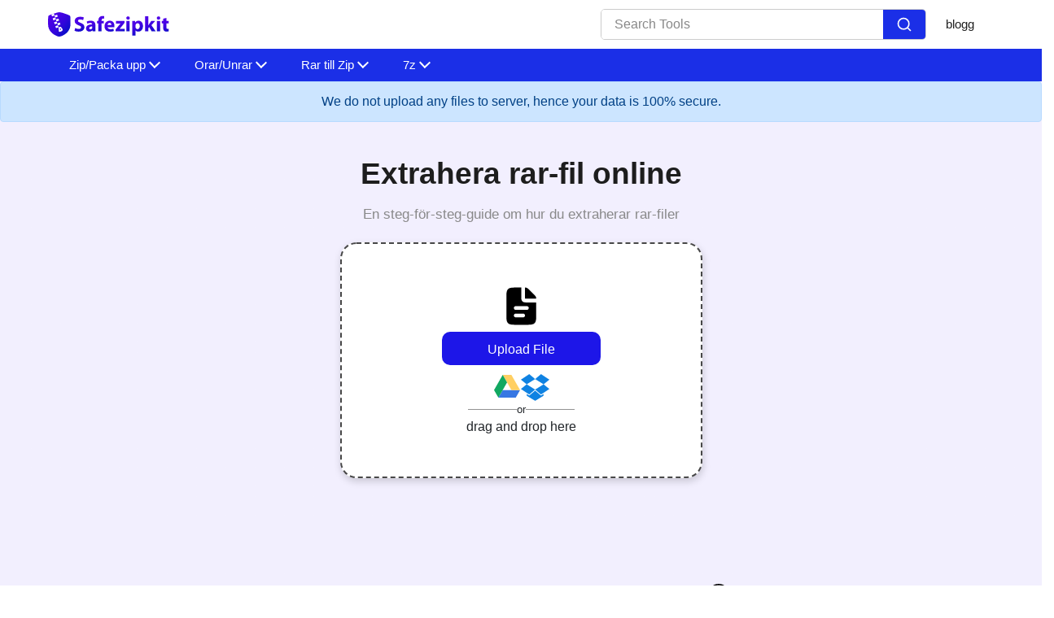

--- FILE ---
content_type: text/html; charset=UTF-8
request_url: https://safezipkit.com/sv/extract-rar-file-online
body_size: 26736
content:
<!DOCTYPE html><html lang="sv"><head><meta charset="utf-8"/>
<script>var __ezHttpConsent={setByCat:function(src,tagType,attributes,category,force,customSetScriptFn=null){var setScript=function(){if(force||window.ezTcfConsent[category]){if(typeof customSetScriptFn==='function'){customSetScriptFn();}else{var scriptElement=document.createElement(tagType);scriptElement.src=src;attributes.forEach(function(attr){for(var key in attr){if(attr.hasOwnProperty(key)){scriptElement.setAttribute(key,attr[key]);}}});var firstScript=document.getElementsByTagName(tagType)[0];firstScript.parentNode.insertBefore(scriptElement,firstScript);}}};if(force||(window.ezTcfConsent&&window.ezTcfConsent.loaded)){setScript();}else if(typeof getEzConsentData==="function"){getEzConsentData().then(function(ezTcfConsent){if(ezTcfConsent&&ezTcfConsent.loaded){setScript();}else{console.error("cannot get ez consent data");force=true;setScript();}});}else{force=true;setScript();console.error("getEzConsentData is not a function");}},};</script>
<script>var ezTcfConsent=window.ezTcfConsent?window.ezTcfConsent:{loaded:false,store_info:false,develop_and_improve_services:false,measure_ad_performance:false,measure_content_performance:false,select_basic_ads:false,create_ad_profile:false,select_personalized_ads:false,create_content_profile:false,select_personalized_content:false,understand_audiences:false,use_limited_data_to_select_content:false,};function getEzConsentData(){return new Promise(function(resolve){document.addEventListener("ezConsentEvent",function(event){var ezTcfConsent=event.detail.ezTcfConsent;resolve(ezTcfConsent);});});}</script>
<script>if(typeof _setEzCookies!=='function'){function _setEzCookies(ezConsentData){var cookies=window.ezCookieQueue;for(var i=0;i<cookies.length;i++){var cookie=cookies[i];if(ezConsentData&&ezConsentData.loaded&&ezConsentData[cookie.tcfCategory]){document.cookie=cookie.name+"="+cookie.value;}}}}
window.ezCookieQueue=window.ezCookieQueue||[];if(typeof addEzCookies!=='function'){function addEzCookies(arr){window.ezCookieQueue=[...window.ezCookieQueue,...arr];}}
addEzCookies([{name:"ezoab_369690",value:"mod14-c; Path=/; Domain=safezipkit.com; Max-Age=7200",tcfCategory:"store_info",isEzoic:"true",},{name:"ezosuibasgeneris-1",value:"938c1411-1bf3-4892-6c80-3d96ab11b122; Path=/; Domain=safezipkit.com; Expires=Fri, 29 Jan 2027 19:31:34 UTC; Secure; SameSite=None",tcfCategory:"understand_audiences",isEzoic:"true",}]);if(window.ezTcfConsent&&window.ezTcfConsent.loaded){_setEzCookies(window.ezTcfConsent);}else if(typeof getEzConsentData==="function"){getEzConsentData().then(function(ezTcfConsent){if(ezTcfConsent&&ezTcfConsent.loaded){_setEzCookies(window.ezTcfConsent);}else{console.error("cannot get ez consent data");_setEzCookies(window.ezTcfConsent);}});}else{console.error("getEzConsentData is not a function");_setEzCookies(window.ezTcfConsent);}</script><script type="text/javascript" data-ezscrex='false' data-cfasync='false'>window._ezaq = Object.assign({"edge_cache_status":12,"edge_response_time":280,"url":"https://safezipkit.com/sv/extract-rar-file-online"}, typeof window._ezaq !== "undefined" ? window._ezaq : {});</script><script type="text/javascript" data-ezscrex='false' data-cfasync='false'>window._ezaq = Object.assign({"ab_test_id":"mod14-c"}, typeof window._ezaq !== "undefined" ? window._ezaq : {});window.__ez=window.__ez||{};window.__ez.tf={};</script><script type="text/javascript" data-ezscrex='false' data-cfasync='false'>window.ezDisableAds = true;</script>
<script data-ezscrex='false' data-cfasync='false' data-pagespeed-no-defer>var __ez=__ez||{};__ez.stms=Date.now();__ez.evt={};__ez.script={};__ez.ck=__ez.ck||{};__ez.template={};__ez.template.isOrig=true;window.__ezScriptHost="//www.ezojs.com";__ez.queue=__ez.queue||function(){var e=0,i=0,t=[],n=!1,o=[],r=[],s=!0,a=function(e,i,n,o,r,s,a){var l=arguments.length>7&&void 0!==arguments[7]?arguments[7]:window,d=this;this.name=e,this.funcName=i,this.parameters=null===n?null:w(n)?n:[n],this.isBlock=o,this.blockedBy=r,this.deleteWhenComplete=s,this.isError=!1,this.isComplete=!1,this.isInitialized=!1,this.proceedIfError=a,this.fWindow=l,this.isTimeDelay=!1,this.process=function(){f("... func = "+e),d.isInitialized=!0,d.isComplete=!0,f("... func.apply: "+e);var i=d.funcName.split("."),n=null,o=this.fWindow||window;i.length>3||(n=3===i.length?o[i[0]][i[1]][i[2]]:2===i.length?o[i[0]][i[1]]:o[d.funcName]),null!=n&&n.apply(null,this.parameters),!0===d.deleteWhenComplete&&delete t[e],!0===d.isBlock&&(f("----- F'D: "+d.name),m())}},l=function(e,i,t,n,o,r,s){var a=arguments.length>7&&void 0!==arguments[7]?arguments[7]:window,l=this;this.name=e,this.path=i,this.async=o,this.defer=r,this.isBlock=t,this.blockedBy=n,this.isInitialized=!1,this.isError=!1,this.isComplete=!1,this.proceedIfError=s,this.fWindow=a,this.isTimeDelay=!1,this.isPath=function(e){return"/"===e[0]&&"/"!==e[1]},this.getSrc=function(e){return void 0!==window.__ezScriptHost&&this.isPath(e)&&"banger.js"!==this.name?window.__ezScriptHost+e:e},this.process=function(){l.isInitialized=!0,f("... file = "+e);var i=this.fWindow?this.fWindow.document:document,t=i.createElement("script");t.src=this.getSrc(this.path),!0===o?t.async=!0:!0===r&&(t.defer=!0),t.onerror=function(){var e={url:window.location.href,name:l.name,path:l.path,user_agent:window.navigator.userAgent};"undefined"!=typeof _ezaq&&(e.pageview_id=_ezaq.page_view_id);var i=encodeURIComponent(JSON.stringify(e)),t=new XMLHttpRequest;t.open("GET","//g.ezoic.net/ezqlog?d="+i,!0),t.send(),f("----- ERR'D: "+l.name),l.isError=!0,!0===l.isBlock&&m()},t.onreadystatechange=t.onload=function(){var e=t.readyState;f("----- F'D: "+l.name),e&&!/loaded|complete/.test(e)||(l.isComplete=!0,!0===l.isBlock&&m())},i.getElementsByTagName("head")[0].appendChild(t)}},d=function(e,i){this.name=e,this.path="",this.async=!1,this.defer=!1,this.isBlock=!1,this.blockedBy=[],this.isInitialized=!0,this.isError=!1,this.isComplete=i,this.proceedIfError=!1,this.isTimeDelay=!1,this.process=function(){}};function c(e,i,n,s,a,d,c,u,f){var m=new l(e,i,n,s,a,d,c,f);!0===u?o[e]=m:r[e]=m,t[e]=m,h(m)}function h(e){!0!==u(e)&&0!=s&&e.process()}function u(e){if(!0===e.isTimeDelay&&!1===n)return f(e.name+" blocked = TIME DELAY!"),!0;if(w(e.blockedBy))for(var i=0;i<e.blockedBy.length;i++){var o=e.blockedBy[i];if(!1===t.hasOwnProperty(o))return f(e.name+" blocked = "+o),!0;if(!0===e.proceedIfError&&!0===t[o].isError)return!1;if(!1===t[o].isComplete)return f(e.name+" blocked = "+o),!0}return!1}function f(e){var i=window.location.href,t=new RegExp("[?&]ezq=([^&#]*)","i").exec(i);"1"===(t?t[1]:null)&&console.debug(e)}function m(){++e>200||(f("let's go"),p(o),p(r))}function p(e){for(var i in e)if(!1!==e.hasOwnProperty(i)){var t=e[i];!0===t.isComplete||u(t)||!0===t.isInitialized||!0===t.isError?!0===t.isError?f(t.name+": error"):!0===t.isComplete?f(t.name+": complete already"):!0===t.isInitialized&&f(t.name+": initialized already"):t.process()}}function w(e){return"[object Array]"==Object.prototype.toString.call(e)}return window.addEventListener("load",(function(){setTimeout((function(){n=!0,f("TDELAY -----"),m()}),5e3)}),!1),{addFile:c,addFileOnce:function(e,i,n,o,r,s,a,l,d){t[e]||c(e,i,n,o,r,s,a,l,d)},addDelayFile:function(e,i){var n=new l(e,i,!1,[],!1,!1,!0);n.isTimeDelay=!0,f(e+" ...  FILE! TDELAY"),r[e]=n,t[e]=n,h(n)},addFunc:function(e,n,s,l,d,c,u,f,m,p){!0===c&&(e=e+"_"+i++);var w=new a(e,n,s,l,d,u,f,p);!0===m?o[e]=w:r[e]=w,t[e]=w,h(w)},addDelayFunc:function(e,i,n){var o=new a(e,i,n,!1,[],!0,!0);o.isTimeDelay=!0,f(e+" ...  FUNCTION! TDELAY"),r[e]=o,t[e]=o,h(o)},items:t,processAll:m,setallowLoad:function(e){s=e},markLoaded:function(e){if(e&&0!==e.length){if(e in t){var i=t[e];!0===i.isComplete?f(i.name+" "+e+": error loaded duplicate"):(i.isComplete=!0,i.isInitialized=!0)}else t[e]=new d(e,!0);f("markLoaded dummyfile: "+t[e].name)}},logWhatsBlocked:function(){for(var e in t)!1!==t.hasOwnProperty(e)&&u(t[e])}}}();__ez.evt.add=function(e,t,n){e.addEventListener?e.addEventListener(t,n,!1):e.attachEvent?e.attachEvent("on"+t,n):e["on"+t]=n()},__ez.evt.remove=function(e,t,n){e.removeEventListener?e.removeEventListener(t,n,!1):e.detachEvent?e.detachEvent("on"+t,n):delete e["on"+t]};__ez.script.add=function(e){var t=document.createElement("script");t.src=e,t.async=!0,t.type="text/javascript",document.getElementsByTagName("head")[0].appendChild(t)};__ez.dot=__ez.dot||{};__ez.queue.addFileOnce('/detroitchicago/boise.js', '/detroitchicago/boise.js?gcb=195-2&cb=5', true, [], true, false, true, false);__ez.queue.addFileOnce('/parsonsmaize/abilene.js', '/parsonsmaize/abilene.js?gcb=195-2&cb=e80eca0cdb', true, [], true, false, true, false);__ez.queue.addFileOnce('/parsonsmaize/mulvane.js', '/parsonsmaize/mulvane.js?gcb=195-2&cb=e75e48eec0', true, ['/parsonsmaize/abilene.js'], true, false, true, false);__ez.queue.addFileOnce('/detroitchicago/birmingham.js', '/detroitchicago/birmingham.js?gcb=195-2&cb=539c47377c', true, ['/parsonsmaize/abilene.js'], true, false, true, false);</script>
<script data-ezscrex="false" type="text/javascript" data-cfasync="false">window._ezaq = Object.assign({"ad_cache_level":0,"adpicker_placement_cnt":0,"ai_placeholder_cache_level":0,"ai_placeholder_placement_cnt":-1,"domain":"safezipkit.com","domain_id":369690,"ezcache_level":1,"ezcache_skip_code":0,"has_bad_image":0,"has_bad_words":0,"is_sitespeed":0,"lt_cache_level":0,"response_size":123483,"response_size_orig":117684,"response_time_orig":284,"template_id":5,"url":"https://safezipkit.com/sv/extract-rar-file-online","word_count":0,"worst_bad_word_level":0}, typeof window._ezaq !== "undefined" ? window._ezaq : {});__ez.queue.markLoaded('ezaqBaseReady');</script>
<script type='text/javascript' data-ezscrex='false' data-cfasync='false'>
window.ezAnalyticsStatic = true;

function analyticsAddScript(script) {
	var ezDynamic = document.createElement('script');
	ezDynamic.type = 'text/javascript';
	ezDynamic.innerHTML = script;
	document.head.appendChild(ezDynamic);
}
function getCookiesWithPrefix() {
    var allCookies = document.cookie.split(';');
    var cookiesWithPrefix = {};

    for (var i = 0; i < allCookies.length; i++) {
        var cookie = allCookies[i].trim();

        for (var j = 0; j < arguments.length; j++) {
            var prefix = arguments[j];
            if (cookie.indexOf(prefix) === 0) {
                var cookieParts = cookie.split('=');
                var cookieName = cookieParts[0];
                var cookieValue = cookieParts.slice(1).join('=');
                cookiesWithPrefix[cookieName] = decodeURIComponent(cookieValue);
                break; // Once matched, no need to check other prefixes
            }
        }
    }

    return cookiesWithPrefix;
}
function productAnalytics() {
	var d = {"pr":[6],"omd5":"44025770149bea6532ca99ba82c682f3","nar":"risk score"};
	d.u = _ezaq.url;
	d.p = _ezaq.page_view_id;
	d.v = _ezaq.visit_uuid;
	d.ab = _ezaq.ab_test_id;
	d.e = JSON.stringify(_ezaq);
	d.ref = document.referrer;
	d.c = getCookiesWithPrefix('active_template', 'ez', 'lp_');
	if(typeof ez_utmParams !== 'undefined') {
		d.utm = ez_utmParams;
	}

	var dataText = JSON.stringify(d);
	var xhr = new XMLHttpRequest();
	xhr.open('POST','/ezais/analytics?cb=1', true);
	xhr.onload = function () {
		if (xhr.status!=200) {
            return;
		}

        if(document.readyState !== 'loading') {
            analyticsAddScript(xhr.response);
            return;
        }

        var eventFunc = function() {
            if(document.readyState === 'loading') {
                return;
            }
            document.removeEventListener('readystatechange', eventFunc, false);
            analyticsAddScript(xhr.response);
        };

        document.addEventListener('readystatechange', eventFunc, false);
	};
	xhr.setRequestHeader('Content-Type','text/plain');
	xhr.send(dataText);
}
__ez.queue.addFunc("productAnalytics", "productAnalytics", null, true, ['ezaqBaseReady'], false, false, false, true);
</script><base href="https://safezipkit.com/sv/extract-rar-file-online"/>
           
  <link rel="shortcut icon" href="/assets/images/favicon.svg"/>
  <meta name="viewport" content="width=device-width"/><title>Extrahera RAR-fil - Åtkomst till RAR-filarkiv online</title><meta name="keywords" content="extrahera rar, rar extractor, rar-fil, rar-filer, extrahera rar-filer, extrahera rar-filer på mac, extrahera rar-filer på linux, extrahera rar-filer gratis, extrahera rar-filer android, extrahera rar-filer windows 10, extrahera rar-filer utan lösenordhur man extraherar rar-filer online"/><meta name="description" content="Rar-filutdragare använder förlustfria datakomprimeringstekniker för att komprimera dina filer, vilket sparar filernas ursprungliga kvalitet."/><link rel="canonical" href="https://safezipkit.com/sv/extract-rar-file-online"/><link rel="stylesheet" href="/assets/css/bootstrap.min.css"/><link rel="stylesheet" href="/assets/css/appscms-variables.css"/><link rel="stylesheet" href="/assets/css/appscms-theme.css"/><link rel="stylesheet" href="/assets/css/appscms-feature.css"/><meta data-rh="true" property="og:image" content="https://safezipkit.com/assets/images/favicon.svg"/>
  <meta property="og:title" content="Extrahera RAR-fil - Åtkomst till RAR-filarkiv online"/>
  <meta property="og:description" content="Rar-filutdragare använder förlustfria datakomprimeringstekniker för att komprimera dina filer, vilket sparar filernas ursprungliga kvalitet."/>
  <meta property="og:type" content="website"/><meta data-rh="true" property="og:url" content="https://safezipkit.com/sv/extract-rar-file-online"/><meta data-rh="true" property="og:site_name" content="safezipkit.com"/>
  <meta data-rh="true" property="twitter:domain" content="https://safezipkit.com"/><meta data-rh="true" property="twitter:url" content="https://safezipkit.com/sv/extract-rar-file-online"/><meta data-rh="true" name="twitter:title" content="Extrahera RAR-fil - Åtkomst till RAR-filarkiv online"/>
  <meta data-rh="true" name="twitter:description" content="Rar-filutdragare använder förlustfria datakomprimeringstekniker för att komprimera dina filer, vilket sparar filernas ursprungliga kvalitet."/>
  <meta data-rh="true" name="twitter:image:src" content="https://safezipkit.com/assets/images/favicon.svg"/>
  
  
  <meta name="robots" content="noindex"/>
     <link rel="manifest" href="/assets/js/manifest.json"/>

















































                       
<link rel="stylesheet" href="/assets/nav.css"/><link rel="stylesheet" href="/css/zip.css"/><link rel="stylesheet" href="https://cdnjs.cloudflare.com/ajax/libs/jstree/3.2.1/themes/default/style.min.css"/>

  <script type="application/ld+json">
    {
      "@context": "http://schema.org",
      "@type": "Organization",
      "url": "https://safezipkit.com",
      "logo": "https://safezipkit.com/assets/images/logo.svg"
    }
  </script>
  <script type="application/ld+json">
    {
      "@context": "http://schema.org",
      "@type": "WebSite",
      "name": "safezipkit.com",
      "alternateName": "safezipkit",
      "url": "https://safezipkit.com"
    }
  </script><script type="application/ld+json">
    {
    "@context": "http://schema.org",
    "@type": "HowTo",
    "name": "Steg för att extrahera en RAR-fil är följande:",
    
      "potentialAction": {
        "@type": "WatchAction",
        "target": {
          "@type": "EntryPoint",
          "urlTemplate": "https://youtu.be/35R-vcc_gMA",
          "actionPlatform": [
            "http://schema.org/DesktopWebPlatform",
            "http://schema.org/AndroidPlatform",
            "http://schema.org/IOSPlatform"
          ]
        }
      },
    
    "step": [
    
      {
        "@type": "HowToStep",
        "text": "Välj dina RAR-filer genom att antingen dra och släppa dem eller klicka på rullgardinspilen för att välja Dropbox/Google Drive."
      },
    
      {
        "@type": "HowToStep",
        "text": "När filerna har laddats upp extraherar verktyget RAR-filerna direkt."
      },
    
      {
        "@type": "HowToStep",
        "text": "Du kan fortsätta att ladda ner filen och spara den på önskad plats."
      }
    
    ]
    }
  </script><script type="application/ld+json">
    {
    "@context": "http://schema.org",
                "@type": "ItemList",
                "name": "Infographics",
                "itemListElement": [
    
    
      {
      "@type": "ListItem",
                          "position": 1,
      "item": {
                            "@type": "ImageObject",
                            "name": "Infographic 1",
      "description": "Extrahera RAR-fil online",
      "contentUrl": "/uploads/12_27_2023_1703657446382.webp"
      }
                        },
      
    
      {
      "@type": "ListItem",
                          "position": 2,
      "item": {
                            "@type": "ImageObject",
                            "name": "Infographic 2",
      "description": "Fördelar med RAR File Extractor",
      "contentUrl": "/uploads/12_27_2023_1703657457647.webp"
      }
                        },
      
    
      {
      "@type": "ListItem",
                          "position": 3,
      "item": {
                            "@type": "ImageObject",
                            "name": "Infographic 3",
      "description": "Hur man extraherar RAR-fil",
      "contentUrl": "/uploads/12_27_2023_1703657470658.webp"
      }
                        }
      
    
    ]
    }
  </script>





















<script type="application/ld+json">
    {
      "@context": "https://schema.org/",
      "@type": "Person",
      "name": "Debosmita Bedajna",
      "url": "https://safezipkit.com/authors/debosmita-bedajna",
      "image": "https://safezipkit.com/assets/images/debosmita.webp",
      "sameAs": [""]
    }
  </script><script type="application/ld+json">
    {
      "@context": "https://schema.org/",
      "@type": "ItemList",
      "name": "Contributors",
      "itemListElement": [{
            "@type": "Person",
            "name": "RK Shree",
            "url": "https://safezipkit.com/authors/rk-shree",
            "image": "https://safezipkit.com",
            "sameAs": [""]
          },{
            "@type": "Person",
            "name": "Taufik Ali",
            "url": "https://safezipkit.com/authors/taufik-ali",
            "image": "https://safezipkit.com",
            "sameAs": [""]
          }]
    }
  </script><script type="application/ld+json">
    {
    "@context": "http://schema.org",
                 "@type": "FAQPage",
                "mainEntity": [{"@type": "Question",
        "name": "Vad är filformatet för RAR-filer?",
        "acceptedAnswer": {
                               "@type": "Answer",
                               "text": "En RAR betyder Roshal Archive, är ett komprimerat filformat som är utformat för att minska filstorleken utan att kompromissa med kvaliteten, för enklare delning och lagring."
        }
                           },{"@type": "Question",
        "name": "Är det säkert att extrahera RAR-filer på din plattform?",
        "acceptedAnswer": {
                               "@type": "Answer",
                               "text": "Ja, att extrahera RAR-filer på safezipkit.com är säkert och pålitligt, vilket garanterar en riskfri process för användarna."
        }
                           },{"@type": "Question",
        "name": "Finns det begränsningar för filstorlek för att extrahera RAR-filer online?",
        "acceptedAnswer": {
                               "@type": "Answer",
                               "text": "Nej, safezipkit.com inför inga filstorleksbegränsningar, vilket gör det möjligt för användare att enkelt extrahera RAR-filer av alla storlekar med effektivitet."
        }
                           },{"@type": "Question",
        "name": "Hur extraherar jag RAR-filer online?",
        "acceptedAnswer": {
                               "@type": "Answer",
                               "text": "Använd funktionen ”extrahera RAR-fil” på safezipkit.com genom att ladda upp din RAR-fil. Verktyget kommer sedan omedelbart att dekomprimera innehållet för enkel åtkomst."
        }
                           },{"@type": "Question",
        "name": "Kan jag extrahera RAR-filer på både Windows och Mac?",
        "acceptedAnswer": {
                               "@type": "Answer",
                               "text": "Ja, safezipkit.com är kompatibel med både Windows- och Mac-operativsystem, vilket säkerställer tillgänglighet på olika plattformar."
        }
                           },{"@type": "Question",
        "name": "Kan jag extrahera RAR-filer utan lösenord?",
        "acceptedAnswer": {
                               "@type": "Answer",
                               "text": "Visst, safezipkit.com stöder extrahering av filer utan lösenord endast om det är en icke-lösenordsskyddad fil. Ladda upp filen så extraherar verktyget omedelbart innehållet. Men om filen är lösenordsskyddad måste du ange ett korrekt lösenord under extraktionsprocessen."
        }
                           },{"@type": "Question",
        "name": "Kan jag använda min mobila enhet för att extrahera RAR-filer?",
        "acceptedAnswer": {
                               "@type": "Answer",
                               "text": "Ja, safezipkit.com är mobilvänligt, så att användare enkelt kan extrahera RAR-filer med smartphones, bärbara datorer, datorer eller surfplattor."
        }
                           },{"@type": "Question",
        "name": "Hur många RAR-filer kan jag extrahera åt gången?",
        "acceptedAnswer": {
                               "@type": "Answer",
                               "text": "Du kan extrahera en RAR-fil åt gången på safezipkit.com, men det finns flexibilitet att extrahera så många filer som behövs för effektiv bearbetning."
        }
                           },{"@type": "Question",
        "name": "Är ”extrahera RAR-filer” gratis på den här plattformen?",
        "acceptedAnswer": {
                               "@type": "Answer",
                               "text": "Ja, safezipkit.com erbjuder funktionen ”extrahera RAR-fil” gratis, utan några begränsningar, vilket ger enkel åtkomst till dina RAR-filer."
        }
                           },{"@type": "Question",
        "name": "Hur lång är RAR-filextraktionsprocessen online?",
        "acceptedAnswer": {
                               "@type": "Answer",
                               "text": "Extraktionsprocessen är omedelbar, men det kan ta längre tid för större filer eller långsammare internethastigheter."
        }
                           },{"@type": "Question",
        "name": "Är det möjligt att extrahera RAR-filer online utan internetanslutning?",
        "acceptedAnswer": {
                               "@type": "Answer",
                               "text": "Nej, en internetanslutning krävs för verktygets onlinefunktionalitet för att extrahera RAR-filer och komma åt deras innehåll."
        }
                           },{"@type": "Question",
        "name": "Hur hjälper verktyget användare att förstå RAR-filextraktionsprocessen?",
        "acceptedAnswer": {
                               "@type": "Answer",
                               "text": "Verktyget erbjuder ett FAQ-avsnitt, funktionshöjdpunkter, en steg-för-steg-guide, infografik och videor för att hjälpa användare att effektivt navigera i RAR-filextraktionsprocessen på safezipkit.com."
        }
                           },{"@type": "Question",
        "name": "Vad är filformatet efter att ha extraherat RAR-filer online?",
        "acceptedAnswer": {
                               "@type": "Answer",
                               "text": "Filformatet förblir oförändrat efter extraktion på safezipkit.com, bibehåller det ursprungliga formatet."
        }
                           },{"@type": "Question",
        "name": "Påverkas filernas kvalitet under extraktionsprocessen?",
        "acceptedAnswer": {
                               "@type": "Answer",
                               "text": "Nej, kvaliteten på filerna bevaras under extraktionsprocessen på denna plattform."
        }
                           },{"@type": "Question",
        "name": "Vilken krypteringsalgoritm använder RAR-filextraktorn online?",
        "acceptedAnswer": {
                               "@type": "Answer",
                               "text": "RAR-filextraktorn safezipkit.com använder avancerade krypteringsmetoder för att säkerställa både säkerhet och filkvalitetsbevarande."
        }
                           },{"@type": "Question",
        "name": "Hanteras känslig information om RAR-filer säkert på denna plattform?",
        "acceptedAnswer": {
                               "@type": "Answer",
                               "text": "Ja, plattformen säkrar användardata med robust kryptering, vilket förhindrar obehörig åtkomst till känslig information."
        }
                           },{"@type": "Question",
        "name": "Vad händer om jag stöter på problem när jag extraherar RAR-filer på den här plattformen?",
        "acceptedAnswer": {
                               "@type": "Answer",
                               "text": "Om problem uppstår, kontrollera din internetanslutning, uppdatera webbläsaren och för ihållande problem, kontakta care@safezipkit.com för hjälp."
        }
                           },{"@type": "Question",
        "name": "Är det nödvändigt att installera någon programvara för att extrahera RAR-filer online?",
        "acceptedAnswer": {
                               "@type": "Answer",
                               "text": "Nej, det finns inget behov av att installera någon programvara. Gå till funktionen ”extrahera RAR-filer” på safezipkit.com, ladda upp dina filer och ladda ner dem enkelt."
        }
                           },{"@type": "Question",
        "name": "Vad händer om jag av misstag stänger min webbläsare under RAR-filextraktion?",
        "acceptedAnswer": {
                               "@type": "Answer",
                               "text": "Att stänga webbläsaren avbryter processen. Eftersom verktyget inte lagrar filer startar du om extraktionsprocessen från början."
        }
                           },{"@type": "Question",
        "name": "Är det säkert att ladda upp filer från min Drive eller Dropbox?",
        "acceptedAnswer": {
                               "@type": "Answer",
                               "text": "Ja, det är säkert att ladda upp RAR-filer från din Drive eller Dropbox till safezipkit.com. Plattformen använder robust kryptering och strikta integritetsåtgärder för att skydda användardata under hela processen."
        }
                           },{"@type": "Question",
        "name": "Kan jag extrahera RAR-filer på Android?",
        "acceptedAnswer": {
                               "@type": "Answer",
                               "text": "Ja, du kan extrahera RAR-filer på Android-enheter eftersom verktyget stöder extraktionsprocessen, vilket ger bekvämligheten att hantera och komma åt innehållet i RAR-filer direkt på dina mobila enheter utan att behöva en dator."
        }
                           }]
    }
  </script>

<script type="application/ld+json">
  {
    "@context": "http://schema.org",
    "@type": "WebApplication",
    "operatingSystem":"All - Windows/Mac/iOS/Linux/Android",
    "applicationCategory":"UtilitiesApplication",
    "name": "extractrar",
    "url":"https://safezipkit.com/sv/extract-rar-file-online",
    "image":"https://safezipkit.com/assets/images/logo.svg",
    "aggregateRating": {
      "@type": "AggregateRating", 
      "worstRating":"1",
      "bestRating":"5",	
      "ratingValue":"3.29",
      "ratingCount":"38"},
    "offers": {
      "@type": "Offer",
      "price": "0.00",
      "priceCurrency": "USD"
    }
  }
</script>
<script>
    if ("serviceWorker" in navigator) {
      window.addEventListener("load", () => {
        navigator.serviceWorker
          .register("/serviceworker.js")
          .then((reg) => console.log("Success: ", reg.scope))
          .catch((err) => console.log("Failure: ", err));
      });
    }
  </script>



<script type='text/javascript'>
var ezoTemplate = 'orig_site';
var ezouid = '1';
var ezoFormfactor = '1';
</script><script data-ezscrex="false" type='text/javascript'>
var soc_app_id = '0';
var did = 369690;
var ezdomain = 'safezipkit.com';
var ezoicSearchable = 1;
</script></head>
<body>
    
  <nav class="appscms-navbar">
    <div class="row w-100 h-100">
      <div class="col-11 mx-auto">
      <div class="appscms-navbar-nav"><a href="/" aria-label="home-page"> <svg height="50" width="160" version="1.1" id="Layer_1" xmlns="http://www.w3.org/2000/svg" xmlns:xlink="http://www.w3.org/1999/xlink" x="0px" y="0px" viewBox="0 0 73 16" style="enable-background:new 0 0 73 16;" xml:space="preserve"><style type="text/css"> .st0{clip-path:url(#SVGID_1_);fill:url(#XMLID_3_);} .st1{fill:#FFFFFF;} .st2{fill:url(#SVGID_2_);} .st3{fill:url(#SVGID_4_);} .st4{fill:url(#SVGID_5_);} .st5{fill:url(#SVGID_6_);} .st6{fill:url(#SVGID_7_);} .st7{fill:url(#SVGID_8_);} .st8{fill:url(#SVGID_9_);} .st9{fill:url(#SVGID_10_);} .st10{fill:url(#SVGID_11_);} .st11{fill:url(#SVGID_12_);}</style><g> <g> <g> <g> <g> <defs> <path id="SVGID_3_" d="M3.04,3.2C2.77,3.64,2.77,4.77,2.77,6.87v1.05c0,3.84,2.88,5.76,4.8,6.54 c0.52,0.26,0.79,0.35,1.48,0.35c0.7,0,0.96-0.17,1.48-0.35c1.83-0.79,4.8-2.7,4.8-6.54V6.87c0-2.18,0-3.32-0.26-3.66 s-1.31-0.7-3.32-1.4l-0.44-0.17C10.1,1.28,9.49,1.2,8.97,1.2S7.83,1.37,6.79,1.72L6.44,1.81C4.34,2.5,3.3,2.85,3.04,3.2z"></path> </defs> <clipPath id="SVGID_1_"> <use xlink:href="#SVGID_3_" style="overflow:visible;"></use> </clipPath> <linearGradient id="XMLID_3_" gradientUnits="userSpaceOnUse" x1="1.9614" y1="-791.6943" x2="13.6134" y2="-801.8778" gradientTransform="matrix(1 0 0 -1 0 -789.8898)"><stop offset="0" style="stop-color:#4F00E8"></stop><stop offset="0.2561" style="stop-color:#4B01E6"></stop><stop offset="0.489" style="stop-color:#4003E1"></stop><stop offset="0.7129" style="stop-color:#2E06D9"></stop><stop offset="0.9299" style="stop-color:#140BCD"></stop><stop offset="1" style="stop-color:#0A0DC8"></stop> </linearGradient> <rect id="XMLID_1_" x="1.03" y="0.41" class="st0" width="15.44" height="14.66"></rect> </g> </g> </g> </g> <g><rect x="4.75" y="2.14" transform="matrix(0.9461 -0.324 0.324 0.9461 -0.5852 1.9294)" class="st1" width="1.5" height="1.16"></rect><rect x="5.51" y="4.34" transform="matrix(0.9461 -0.324 0.324 0.9461 -1.2577 2.2922)" class="st1" width="1.5" height="1.16"></rect><rect x="6.26" y="6.54" transform="matrix(0.9461 -0.324 0.324 0.9461 -1.9301 2.6551)" class="st1" width="1.5" height="1.16"></rect><rect x="7.01" y="8.74" transform="matrix(0.9461 -0.324 0.324 0.9461 -2.6025 3.018)" class="st1" width="1.5" height="1.16"></rect><rect x="6.55" y="2.76" transform="matrix(0.9461 -0.324 0.324 0.9461 -0.6875 2.5443)" class="st1" width="1.5" height="1.16"></rect><rect x="7.3" y="4.96" transform="matrix(0.9461 -0.324 0.324 0.9461 -1.3599 2.9072)" class="st1" width="1.5" height="1.16"></rect><rect x="8.06" y="7.16" transform="matrix(0.9461 -0.324 0.324 0.9461 -2.0323 3.2701)" class="st1" width="1.5" height="1.16"></rect> </g> <path class="st1" d="M9.62,9.39L8.66,9.63l0.11,2.15c0.01,0.28,0.29,0.47,0.56,0.38l0.98-0.32c0.58-0.19,0.8-0.89,0.43-1.38 l-0.68-0.91C9.96,9.41,9.79,9.35,9.62,9.39z M9.37,10.34c0,0,0.27-0.04,0.35,0c0.15,0.07,0.38,0.44,0.35,0.54 c-0.06,0.15-0.58,0.25-0.58,0.25L9.37,10.34z"></path></g><g><linearGradient id="SVGID_2_" gradientUnits="userSpaceOnUse" x1="18.2774" y1="4.5072" x2="22.2577" y2="11.4012"><stop offset="0" style="stop-color:#4F00E8"></stop><stop offset="0.2561" style="stop-color:#4B01E6"></stop><stop offset="0.489" style="stop-color:#4003E1"></stop><stop offset="0.7129" style="stop-color:#2E06D9"></stop><stop offset="0.9299" style="stop-color:#140BCD"></stop><stop offset="1" style="stop-color:#0A0DC8"></stop> </linearGradient> <path class="st2" d="M17.96,10.05c0.49,0.25,1.25,0.5,2.03,0.5c0.84,0,1.28-0.35,1.28-0.88c0-0.5-0.38-0.79-1.35-1.14 c-1.34-0.47-2.22-1.21-2.22-2.39c0-1.38,1.15-2.43,3.06-2.43c0.91,0,1.58,0.19,2.06,0.41L22.41,5.6c-0.32-0.16-0.9-0.38-1.69-0.38 s-1.18,0.36-1.18,0.78c0,0.52,0.46,0.74,1.5,1.14c1.43,0.53,2.1,1.27,2.1,2.41c0,1.36-1.04,2.51-3.26,2.51 c-0.92,0-1.83-0.24-2.29-0.49L17.96,10.05z"></path><linearGradient id="SVGID_4_" gradientUnits="userSpaceOnUse" x1="24.9398" y1="6.1671" x2="28.5485" y2="12.4175"><stop offset="0" style="stop-color:#4F00E8"></stop><stop offset="0.2561" style="stop-color:#4B01E6"></stop><stop offset="0.489" style="stop-color:#4003E1"></stop><stop offset="0.7129" style="stop-color:#2E06D9"></stop><stop offset="0.9299" style="stop-color:#140BCD"></stop><stop offset="1" style="stop-color:#0A0DC8"></stop> </linearGradient> <path class="st3" d="M27.75,11.93l-0.11-0.59h-0.04c-0.38,0.47-0.98,0.72-1.68,0.72c-1.19,0-1.9-0.86-1.9-1.8 c0-1.52,1.37-2.25,3.44-2.24V7.94c0-0.31-0.17-0.76-1.07-0.76c-0.6,0-1.24,0.2-1.62,0.44l-0.34-1.18c0.41-0.23,1.21-0.52,2.28-0.52 c1.96,0,2.58,1.15,2.58,2.53v2.04c0,0.56,0.02,1.1,0.08,1.43H27.75z M27.53,9.16c-0.96-0.01-1.7,0.22-1.7,0.92 c0,0.47,0.31,0.7,0.72,0.7c0.46,0,0.83-0.3,0.95-0.67c0.02-0.1,0.04-0.2,0.04-0.31V9.16z"></path><linearGradient id="SVGID_5_" gradientUnits="userSpaceOnUse" x1="30.7213" y1="4.3751" x2="34.51" y2="10.9372"><stop offset="0" style="stop-color:#4F00E8"></stop><stop offset="0.2561" style="stop-color:#4B01E6"></stop><stop offset="0.489" style="stop-color:#4003E1"></stop><stop offset="0.7129" style="stop-color:#2E06D9"></stop><stop offset="0.9299" style="stop-color:#140BCD"></stop><stop offset="1" style="stop-color:#0A0DC8"></stop> </linearGradient> <path class="st4" d="M30.95,11.93V7.41h-0.77V6.07h0.77V5.84c0-0.71,0.22-1.49,0.74-1.97c0.46-0.43,1.09-0.59,1.62-0.59 c0.41,0,0.72,0.05,0.97,0.12l-0.07,1.4c-0.16-0.05-0.35-0.08-0.59-0.08c-0.6,0-0.85,0.47-0.85,1.04v0.3h1.18v1.34h-1.16v4.52H30.95 z"></path><linearGradient id="SVGID_6_" gradientUnits="userSpaceOnUse" x1="35.7071" y1="6.3883" x2="38.9864" y2="12.0682"><stop offset="0" style="stop-color:#4F00E8"></stop><stop offset="0.2561" style="stop-color:#4B01E6"></stop><stop offset="0.489" style="stop-color:#4003E1"></stop><stop offset="0.7129" style="stop-color:#2E06D9"></stop><stop offset="0.9299" style="stop-color:#140BCD"></stop><stop offset="1" style="stop-color:#0A0DC8"></stop> </linearGradient> <path class="st5" d="M36.13,9.58c0.06,0.76,0.8,1.12,1.66,1.12c0.62,0,1.13-0.08,1.62-0.24l0.24,1.24 c-0.6,0.24-1.33,0.36-2.12,0.36c-1.99,0-3.13-1.15-3.13-2.99c0-1.49,0.92-3.13,2.96-3.13c1.9,0,2.61,1.48,2.61,2.93 c0,0.31-0.04,0.59-0.06,0.72H36.13z M38.27,8.33c0-0.44-0.19-1.19-1.03-1.19c-0.77,0-1.08,0.7-1.13,1.19H38.27z"></path><linearGradient id="SVGID_7_" gradientUnits="userSpaceOnUse" x1="41.2478" y1="5.8042" x2="45.0106" y2="12.3216"><stop offset="0" style="stop-color:#4F00E8"></stop><stop offset="0.2561" style="stop-color:#4B01E6"></stop><stop offset="0.489" style="stop-color:#4003E1"></stop><stop offset="0.7129" style="stop-color:#2E06D9"></stop><stop offset="0.9299" style="stop-color:#140BCD"></stop><stop offset="1" style="stop-color:#0A0DC8"></stop> </linearGradient> <path class="st6" d="M40.59,10.89l1.85-2.31c0.34-0.4,0.6-0.68,0.94-1.04V7.5H40.8V6.07h4.8v1.09l-1.76,2.22 c-0.32,0.38-0.62,0.76-0.96,1.08v0.02h2.82v1.45h-5.1V10.89z"></path><linearGradient id="SVGID_8_" gradientUnits="userSpaceOnUse" x1="45.5777" y1="4.5034" x2="49.5267" y2="11.3433"><stop offset="0" style="stop-color:#4F00E8"></stop><stop offset="0.2561" style="stop-color:#4B01E6"></stop><stop offset="0.489" style="stop-color:#4003E1"></stop><stop offset="0.7129" style="stop-color:#2E06D9"></stop><stop offset="0.9299" style="stop-color:#140BCD"></stop><stop offset="1" style="stop-color:#0A0DC8"></stop> </linearGradient> <path class="st7" d="M48.57,4.43c0,0.5-0.38,0.91-0.98,0.91c-0.58,0-0.96-0.41-0.95-0.91c-0.01-0.53,0.37-0.92,0.96-0.92 S48.56,3.91,48.57,4.43z M46.69,11.93V6.07h1.82v5.86H46.69z"></path><linearGradient id="SVGID_9_" gradientUnits="userSpaceOnUse" x1="50.0438" y1="5.9981" x2="54.0793" y2="12.9878"><stop offset="0" style="stop-color:#4F00E8"></stop><stop offset="0.2561" style="stop-color:#4B01E6"></stop><stop offset="0.489" style="stop-color:#4003E1"></stop><stop offset="0.7129" style="stop-color:#2E06D9"></stop><stop offset="0.9299" style="stop-color:#140BCD"></stop><stop offset="1" style="stop-color:#0A0DC8"></stop> </linearGradient> <path class="st8" d="M49.97,8.03c0-0.77-0.02-1.43-0.05-1.97h1.58l0.08,0.82h0.02c0.43-0.62,1.1-0.95,1.96-0.95 c1.28,0,2.43,1.12,2.43,2.99c0,2.13-1.36,3.14-2.66,3.14c-0.71,0-1.26-0.29-1.52-0.67H51.8v2.91h-1.82V8.03z M51.8,9.41 c0,0.14,0.01,0.28,0.04,0.38c0.12,0.49,0.54,0.86,1.07,0.86c0.79,0,1.26-0.66,1.26-1.65c0-0.94-0.42-1.64-1.24-1.64 c-0.52,0-0.97,0.38-1.09,0.92c-0.02,0.1-0.04,0.22-0.04,0.32V9.41z"></path><linearGradient id="SVGID_10_" gradientUnits="userSpaceOnUse" x1="56.8512" y1="3.5878" x2="62.0257" y2="12.5502"><stop offset="0" style="stop-color:#4F00E8"></stop><stop offset="0.2561" style="stop-color:#4B01E6"></stop><stop offset="0.489" style="stop-color:#4003E1"></stop><stop offset="0.7129" style="stop-color:#2E06D9"></stop><stop offset="0.9299" style="stop-color:#140BCD"></stop><stop offset="1" style="stop-color:#0A0DC8"></stop> </linearGradient> <path class="st9" d="M58.97,8.54H59c0.13-0.24,0.28-0.48,0.42-0.71l1.19-1.76h2.2l-2.1,2.37l2.4,3.49h-2.24l-1.42-2.41l-0.47,0.58 v1.83h-1.82V3.42h1.82V8.54z"></path><linearGradient id="SVGID_11_" gradientUnits="userSpaceOnUse" x1="62.6651" y1="4.5036" x2="66.6141" y2="11.3434"><stop offset="0" style="stop-color:#4F00E8"></stop><stop offset="0.2561" style="stop-color:#4B01E6"></stop><stop offset="0.489" style="stop-color:#4003E1"></stop><stop offset="0.7129" style="stop-color:#2E06D9"></stop><stop offset="0.9299" style="stop-color:#140BCD"></stop><stop offset="1" style="stop-color:#0A0DC8"></stop> </linearGradient> <path class="st10" d="M65.66,4.43c0,0.5-0.38,0.91-0.98,0.91c-0.58,0-0.96-0.41-0.95-0.91c-0.01-0.53,0.37-0.92,0.96-0.92 C65.27,3.51,65.65,3.91,65.66,4.43z M63.77,11.93V6.07h1.82v5.86H63.77z"></path><linearGradient id="SVGID_12_" gradientUnits="userSpaceOnUse" x1="66.909" y1="5.0281" x2="70.748" y2="11.6775"><stop offset="0" style="stop-color:#4F00E8"></stop><stop offset="0.2561" style="stop-color:#4B01E6"></stop><stop offset="0.489" style="stop-color:#4003E1"></stop><stop offset="0.7129" style="stop-color:#2E06D9"></stop><stop offset="0.9299" style="stop-color:#140BCD"></stop><stop offset="1" style="stop-color:#0A0DC8"></stop> </linearGradient> <path class="st11" d="M69.1,4.39v1.68h1.31v1.34H69.1v2.12c0,0.71,0.17,1.03,0.72,1.03c0.23,0,0.41-0.02,0.54-0.05l0.01,1.38 c-0.24,0.1-0.67,0.16-1.19,0.16c-0.59,0-1.08-0.2-1.37-0.5c-0.34-0.35-0.5-0.91-0.5-1.74v-2.4h-0.78V6.07h0.78V4.79L69.1,4.39z"></path></g></svg> </a><div class="d-flex align-items-center"><div class="nav-search mr-4">
            <div class="search-container">
              <input type="text" class="search-input" placeholder="Search Tools"/>
             
              <button class="search-button">
                <svg viewBox="0 0 24 24" fill="none" xmlns="http://www.w3.org/2000/svg" stroke="#ffffff"><g id="SVGRepo_bgCarrier" stroke-width="0"></g><g id="SVGRepo_tracerCarrier" stroke-linecap="round" stroke-linejoin="round"></g><g id="SVGRepo_iconCarrier"> <path d="M16.6725 16.6412L21 21M19 11C19 15.4183 15.4183 19 11 19C6.58172 19 3 15.4183 3 11C3 6.58172 6.58172 3 11 3C15.4183 3 19 6.58172 19 11Z" stroke="#ffffff" stroke-width="2" stroke-linecap="round" stroke-linejoin="round"></path> </g></svg>
              </button>
          </div>
     
            <div id="results" class="searchbarResults"></div>
          </div><div class="appscms-navbar-nav-links"><a class="appscms-nav-link" href="/blog/">blogg</a></div></div>
       
        <div id="hamburger" data-open="false" class="hamburger">
          <svg style="font-size:25px" stroke="currentColor" fill="currentColor" stroke-width="0" viewBox="0 0 512 512" aria-hidden="true" focusable="false" height="50px" width="1em" xmlns="http://www.w3.org/2000/svg">
            <path fill="none" stroke-linecap="round" stroke-miterlimit="10" stroke-width="48" d="M88 152h336M88 256h336M88 360h336"></path>
          </svg>
        </div>
      </div>
      </div>
    </div>
  </nav>

<div class="appscms-toolbar"> 
  <div class="row">
    <div class="col-11 mx-auto">
      <div class="appscms-toolbar-list">
        <button class="scroll-left">❮</button>
        <div id="close-nav-ham" data-open="1" class="close-nav-ham">
          <img class="mt-3" style="cursor: pointer" height="30px" width="30px" src="/assets/images/close-button.svg" alt="close-button"/>
        </div><div class="mobile-search-bar">
          <div class="mobile-search-container">
            <input type="text" class="mobile-search-input" placeholder="Search Tools"/>
            <button class="mobile-search-button">
              <svg viewBox="0 0 24 24" fill="none" xmlns="http://www.w3.org/2000/svg" stroke="#ffffff">
                <g id="SVGRepo_bgCarrier" stroke-width="0"></g>
                <g id="SVGRepo_tracerCarrier" stroke-linecap="round" stroke-linejoin="round"></g>
                <g id="SVGRepo_iconCarrier">
                  <path d="M16.6725 16.6412L21 21M19 11C19 15.4183 15.4183 19 11 19C6.58172 19 3 15.4183 3 11C3 6.58172 6.58172 3 11 3C15.4183 3 19 6.58172 19 11Z" stroke="#ffffff" stroke-width="2" stroke-linecap="round" stroke-linejoin="round"></path>
                </g>
              </svg>
            </button>
            <div id="mobile-results" class="mobile-searchbarResults"></div>
          </div>
        </div><li class="appscms-toolbar-list-item">
          <span class="appscms-toolbar-list-item-span d-flex justify-content-between">
            Zip/Packa upp
          </span>
          <div class="list-item-dropdown">
            <div class="row"><div class="col-lg-6">
                <div class="appscms-other-tools">
                  <div class="expand_menu-name-categiry">OTHER TOOLS</div>
                  
                  

                  
                  

                  <div class="row">
                    <div class="col-md-6">
                      <ul class="mega_menu"><li>
                          <a href="/sv/compress-files-to-zip">Komprimera en zip </a>

                        </li><li>
                          <a href="/sv/create-zip-files-online">skapa en zip-fil </a>

                        </li></ul>
                    </div>
                    <div class="col-md-6">
                      <ul class="mega_menu"><li>
                          <a href="/sv/unzip-files-online">packa upp fil </a>

                        </li><li>
                          <a href="/sv/zip-a-folder-online">zip en mapp </a>

                        </li></ul>
                    </div>


                  </div>
                </div>
              </div></div>
          </div>
        </li><li class="appscms-toolbar-list-item">
          <span class="appscms-toolbar-list-item-span d-flex justify-content-between">
            Orar/Unrar
          </span>
          <div class="list-item-dropdown">
            <div class="row"><div class="col-lg-6">
                <div class="appscms-other-tools">
                  <div class="expand_menu-name-categiry">OTHER TOOLS</div>
                  
                  

                  
                  

                  <div class="row">
                    <div class="col-md-6">
                      <ul class="mega_menu"><li>
                          <a href="/sv/extract-rar-file-online">extrahera rar-fil </a>

                        </li></ul>
                    </div>
                    <div class="col-md-6">
                      <ul class="mega_menu"><li>
                          <a href="/sv/open-rar-files-online">öppna rar-fil </a>

                        </li></ul>
                    </div>


                  </div>
                </div>
              </div></div>
          </div>
        </li><li class="appscms-toolbar-list-item">
          <span class="appscms-toolbar-list-item-span d-flex justify-content-between">
            Rar till Zip
          </span>
          <div class="list-item-dropdown">
            <div class="row"><div class="col-lg-6">
                <div class="appscms-other-tools">
                  <div class="expand_menu-name-categiry">OTHER TOOLS</div>
                  
                  

                  
                  

                  <div class="row">
                    <div class="col-md-6">
                      <ul class="mega_menu"></ul>
                    </div>
                    <div class="col-md-6">
                      <ul class="mega_menu"><li>
                          <a href="/sv/rar-to-zip-online">rar till zip-omvandlare </a>

                        </li></ul>
                    </div>


                  </div>
                </div>
              </div></div>
          </div>
        </li><li class="appscms-toolbar-list-item">
          <span class="appscms-toolbar-list-item-span d-flex justify-content-between">
            7z
          </span>
          <div class="list-item-dropdown">
            <div class="row"><div class="col-lg-6">
                <div class="appscms-other-tools">
                  <div class="expand_menu-name-categiry">OTHER TOOLS</div>
                  
                  

                  
                  

                  <div class="row">
                    <div class="col-md-6">
                      <ul class="mega_menu"></ul>
                    </div>
                    <div class="col-md-6">
                      <ul class="mega_menu"><li>
                          <a href="/sv/open-7z-files-online">öppna 7z-fil</a>

                        </li></ul>
                    </div>


                  </div>
                </div>
              </div></div>
          </div>
        </li><button class="scroll-right">❯</button>
      </div>

    </div>
  </div>
</div><script>
  document.addEventListener("DOMContentLoaded", function () {
    const scrollContainer = document.querySelector(".appscms-toolbar-list");
    const scrollLeft = document.querySelector(".scroll-left");
    const scrollRight = document.querySelector(".scroll-right");

    function updateScrollButtons() {
      scrollLeft.style.display =
        scrollContainer.scrollLeft > 0 ? "block" : "none";
      scrollRight.style.display =
        scrollContainer.scrollWidth >
          scrollContainer.clientWidth + scrollContainer.scrollLeft
          ? "block"
          : "none";
    }

    scrollLeft.addEventListener("click", function () {
      scrollContainer.scrollLeft -= 120; // Adjust this value as needed
      updateScrollButtons();
    });

    scrollRight.addEventListener("click", function () {
      scrollContainer.scrollLeft += 120; // Adjust this value as needed
      updateScrollButtons();
    });

    scrollContainer.addEventListener("scroll", updateScrollButtons);

    // Initial check to hide buttons if necessary
    updateScrollButtons();
  });

</script>

<div class="alert alert-primary fade show text-center" role="alert" id="safeui-alert">
      <div class="container">We do
        not upload any files to server, hence your data is 100% secure.</div>
    </div><div class="container heading">
  <div class="row">
    <div class="col-xxl-8 col-lg-9 col-md-12 col-sm-12 offset-md-1 offset-sm-0 py-3 pt-md-3 pt-sm-3 mx-auto"><h1 class="text-center appscms-h1">Extrahera rar-fil online</h1>
      <h2 class="text-center appscms-h2">En steg-för-steg-guide om hur du extraherar rar-filer</h2>
    </div>
  </div>
</div><div class="appscms-sidebar-left"></div>
    <div class="appscms-sidebar-right"></div><div class="container appscms-upload-section-container">
  <div class="row">
    <div class="col-xl-5 col-lg-4 col-md-8 col-sm-10 offset-md-1 offset-sm-0 mx-auto">
      <div class="appscms-upload-section box">
        <div class="appscms-upload-icon mb-1">
          <svg height="55px" width="55px" viewBox="0 0 24 24" fill="none" xmlns="http://www.w3.org/2000/svg">
            <g id="SVGRepo_bgCarrier" stroke-width="0"></g>
            <g id="SVGRepo_tracerCarrier" stroke-linecap="round" stroke-linejoin="round"></g>
            <g id="SVGRepo_iconCarrier">
              <path fill-rule="evenodd" clip-rule="evenodd" d="M12 2V7L12 7.05441C11.9999 7.47848 11.9998 7.8906 12.0455 8.23052C12.097 8.61372 12.2226 9.051 12.5858 9.41421C12.949 9.77743 13.3863 9.90295 13.7695 9.95447C14.1094 10.0002 14.5215 10.0001 14.9456 10H14.9456H14.9456H14.9456L15 10H20V16C20 18.8284 20 20.2426 19.1213 21.1213C18.2426 22 16.8284 22 14 22H10C7.17157 22 5.75736 22 4.87868 21.1213C4 20.2426 4 18.8284 4 16V8C4 5.17157 4 3.75736 4.87868 2.87868C5.75736 2 7.17157 2 10 2H12ZM14 2.00462V7C14 7.49967 14.0021 7.77383 14.0277 7.96402L14.0287 7.97131L14.036 7.97231C14.2262 7.99788 14.5003 8 15 8H19.9954C19.9852 7.58836 19.9525 7.31595 19.8478 7.06306C19.6955 6.69552 19.4065 6.40649 18.8284 5.82843L16.1716 3.17157C15.5935 2.59351 15.3045 2.30448 14.9369 2.15224C14.684 2.04749 14.4116 2.01481 14 2.00462ZM8 13C8 12.4477 8.44772 12 9 12L15 12C15.5523 12 16 12.4477 16 13C16 13.5523 15.5523 14 15 14L9 14C8.44772 14 8 13.5523 8 13ZM9 16C8.44772 16 8 16.4477 8 17C8 17.5523 8.44772 18 9 18H13C13.5523 18 14 17.5523 14 17C14 16.4477 13.5523 16 13 16H9Z" fill="#000"></path>
            </g>
          </svg>
        </div>
        <div for="image-upload" class="upload-btn">
          Upload File
        </div>

        <div class="upload-from-drives">
          <img id="google-drive" height="32px" width="34px" src="/assets/images/drive.svg" alt="googledrive"/>
          <img id="dropbox" height="35px" width="35px" src="/assets/images/dropbox.svg" alt="dropbox"/>
        </div>

        <div class="or-in-upload">
          <div class="line-in-upload"></div>
          <span>or</span>
          <div class="line-in-upload"></div>
        </div>
        <span class="drag-msg">drag and drop here</span>
      </div>
    </div>
  </div>
</div>
<div class="appscms-loader">
    <div class="lds-roller"><div></div><div></div><div></div><div></div><div></div><div></div><div></div><div></div></div>
</div>
<div id="workspace"><div class="container" id="main-workspace" style="display: none">
  <div id="upper-loader"></div>
  <div class="row" id="loaderDiv">
    <div class="col col-md-12 col-sm-12 col-lg-12 col-xl-12">
      <span id="loader"></span>
    </div>
  </div>
  <span id="processingpage">
    <div class="container2_inner">
      <div class="main_divs" id="left_div">
        <div class="downlaod_div">
          <div class="info_container mb-3">
            <a id="download_all" class="btn">
              <img style="display: none" id="processingLoadding" src="/download-loader.gif" width="30px" alt=""/>
              Download all as ZIP</a>
          </div>
        </div>
        <div class="info_div w-100">
          <div class="info_container file_name_container">
            <p class="zip_heading">File Name</p>
            <br/>
            <p class="zip_value" id="file_name"></p>
          </div>
          <div class="info_container">
            <p class="zip_heading">File Type</p>
            <br/>
            <p class="zip_value">RAR file</p>
          </div>
          <div class="info_container">
            <p class="zip_heading">File Size</p>
            <br/>
            <p class="zip_value" id="file_size"><span></span> kb</p>
          </div>
          <div class="info_container">
            <p class="zip_heading">Extension</p>
            <br/>
            <p class="zip_value" id="Extension">.rar</p>
          </div>
        </div>
        <br/>
      </div>
      <div class="main_divs" id="right_div">
        <div id="fileInfoContainerInner"></div>
      </div>
    </div>
  </span>
  <input type="file" id="file1" class="files" accept=".rar"/>
</div>
</div><div class="container mt-5">
  <div class="row feature-description-boxes pt-5">  
      <div class="col-md-4 my-4 card h-100 border-0 bg-transparent"><img src="/assets/guaranty.svg" loading="lazy" class="card-img-top float-left mr-3 appscms-feature-image" alt="Enkel extraktion av RAR-filer" style="object-fit: cover; height: 5rem; width: 5rem"/><h2 class="card-title appscms-feature-title">
          Enkel extraktion av RAR-filer
        </h2><p class="card-text m-0 appscms-feature-description">
          Med vårt intuitiva gränssnitt blir extrahering av dina RAR-filer en problemfri uppgift som kräver ingen teknisk kunskap. Ladda bara upp dina RAR-filer, och du är redo att ladda ner och komma åt innehållet.
        </p>
      </div>
      
      <div class="col-md-4 my-4 card h-100 border-0 bg-transparent"><img src="/assets/support.svg" loading="lazy" class="card-img-top float-left mr-3 appscms-feature-image" alt="Snabb bearbetning" style="object-fit: cover; height: 5rem; width: 5rem"/><h2 class="card-title appscms-feature-title">
          Snabb bearbetning
        </h2><p class="card-text m-0 appscms-feature-description">
          Få snabb åtkomst till dina dekomprimerade filer med ett enda klick. Vårt verktyg säkerställer omedelbar tillgänglighet av RAR-filinnehåll, vilket sparar värdefull tid för din produktivitet.
        </p>
      </div>
      
      <div class="col-md-4 my-4 card h-100 border-0 bg-transparent"><img src="/assets/protect.svg" loading="lazy" class="card-img-top float-left mr-3 appscms-feature-image" alt="Mångsidigt filval" style="object-fit: cover; height: 5rem; width: 5rem"/><h2 class="card-title appscms-feature-title">
          Mångsidigt filval
        </h2><p class="card-text m-0 appscms-feature-description">
          Välj dina RAR-filer enkelt, oavsett om det är från din enhet, genom dra och släpp, eller direkt från Google Drive eller Dropbox. Denna flexibilitet gör att du kan välja RAR-filer från vilken plats som helst, vilket underlättar effektiv extraktion för enkel åtkomst.
        </p>
      </div>
      
      <div class="col-md-4 my-4 card h-100 border-0 bg-transparent"><img src="/assets/guaranty.svg" loading="lazy" class="card-img-top float-left mr-3 appscms-feature-image" alt="Kompatibilitet mellan enheter" style="object-fit: cover; height: 5rem; width: 5rem"/><h2 class="card-title appscms-feature-title">
          Kompatibilitet mellan enheter
        </h2><p class="card-text m-0 appscms-feature-description">
          Vår online RAR-filutdragare är anpassningsbar över olika webbläsare, inklusive Chrome, Firefox, Safari och Edge. Upplev en sömlös och effektiv extraktionsprocess oavsett vilken enhet du föredrar.
        </p>
      </div>
      
      <div class="col-md-4 my-4 card h-100 border-0 bg-transparent"><img src="/assets/easy.svg" loading="lazy" class="card-img-top float-left mr-3 appscms-feature-image" alt="Ingen programvaruinstallation krävs" style="object-fit: cover; height: 5rem; width: 5rem"/><h2 class="card-title appscms-feature-title">
          Ingen programvaruinstallation krävs
        </h2><p class="card-text m-0 appscms-feature-description">
          Använd vår ”Extrahera RAR-filer” -funktion utan behov av programvaruinstallation. Besök bara vår webbplats med din enhets webbläsare, öppna funktionen och extrahera RAR-filen direkt. Alla dessa tjänster tillhandahålls gratis.
        </p>
      </div>
      
      <div class="col-md-4 my-4 card h-100 border-0 bg-transparent"><img src="/assets/support.svg" loading="lazy" class="card-img-top float-left mr-3 appscms-feature-image" alt="Högkvalitativa resultat med ett klick" style="object-fit: cover; height: 5rem; width: 5rem"/><h2 class="card-title appscms-feature-title">
          Högkvalitativa resultat med ett klick
        </h2><p class="card-text m-0 appscms-feature-description">
          Vi erbjuder ett av de bästa tidsbesparande RAR-filextraktionsverktygen som finns tillgängliga på internet. Högkvalitativa resultat uppnås med vår rar extractor, så extraktionen slutförs på några sekunder med ett klick.
        </p>
      </div>
      </div>
</div>
<div class="container appscms-how-to-section p-3 pb-3 mt-5">
  <div class="row py-3"><div class="col-md-6 appscms-howto-image"><div class="how-to-video-wrapper">
            
            
            

            <div class="how-to-video h-100 w-100" data-videoid="35R-vcc_gMA">
              <img class="youtubeVideoPlayer" width="100%" height="100%" id="thumbnail-img" alt="thumbnail-img"/>
              <div class="youtube-play-btn-wrapper">
                <button class="play-btn btn btn-primary" onclick="loadVideo()">►</button>
              </div>
            </div>
          </div></div>
        <div class="col-md-6 appscms-howto-steps p-3">
          <h2 class="mb-4 appscms-howto-heading">
            Steg för att extrahera en RAR-fil är följande:
          </h2>
          
          <div id="step1" class="how-to-list-item">
            1 . Välj dina RAR-filer genom att antingen dra och släppa dem eller klicka på rullgardinspilen för att välja Dropbox/Google Drive.
          </div>
          
          <div id="step2" class="how-to-list-item">
            2 . När filerna har laddats upp extraherar verktyget RAR-filerna direkt.
          </div>
          
          <div id="step3" class="how-to-list-item">
            3 . Du kan fortsätta att ladda ner filen och spara den på önskad plats.
          </div>
          
        </div></div>
</div><script>
  let videoContainer = document.querySelector('.how-to-video');
  let thumbnail = document.getElementById('thumbnail-img');
  let videoId = videoContainer.getAttribute("data-videoid")
  let thumbnailUrl = 'https://img.youtube.com/vi/' + videoId + '/maxresdefault.jpg';
  console.log(videoId)

  // Function to load video
  function loadVideo() {
    videoContainer.innerHTML = '<iframe loading="lazy" class="youtubeVideoPlayer" width="100%" height="100%" src="https://www.youtube.com/embed/' + videoId + '?autoplay=1&mute=1" allowfullscreen></iframe>';
  }
  // Function to handle lazy loading of the thumbnail
  function lazyLoadThumbnail(entries, observer) {
    entries.forEach(entry => {
      if (entry.isIntersecting) {
        // Load thumbnail when it becomes visible
        thumbnail.src = thumbnailUrl;
        // Stop observing once loaded
        observer.unobserve(entry.target);
      }
    });
  }
  // Set up the Intersection Observer
  var observer = new IntersectionObserver(lazyLoadThumbnail, { threshold: 0.1 });
  observer.observe(thumbnail);
  // Optionally, you can add an event listener to trigger video loading on click or other interactions
  thumbnail.addEventListener('click', loadVideo);
</script><style>
  .modal-arrow-btn {
    position: absolute;
    top: 50%;
    width: 50px;
    height: 50px;
    background: rgba(0, 0, 0, 0.5);
    color: #fff;
    border: none;
    cursor: pointer;
    font-size: 24px;
    text-align: center;
    line-height: 50px;
    border-radius: 50%;
    transform: translateY(-50%);
  }

  .modal-arrow-btn.prev {
    left: 10px;
  }

  .modal-arrow-btn.next {
    right: 10px;
  }

  @media (max-width: 768px) {
    .modal-arrow-btn {
      top: 30%;
      width: 40px;
      height: 40px;
      font-size: 20px;
      line-height: 40px;
    }

    .modal-arrow-btn.prev {
      left: 5px;
    }

    .modal-arrow-btn.next {
      right: 5px;
    }
  }

  @media (max-width: 480px) {
    .modal-arrow-btn {
      width: 30px;
      height: 30px;
      font-size: 16px;
      line-height: 30px;
    }

    .modal-arrow-btn.prev {
      left: 3px;
    }

    .modal-arrow-btn.next {
      right: 3px;
    }
  }

  .modal1 {
    position: fixed;
    z-index: 1000;
    left: 0;
    top: 0;
    width: 100%;
    height: 100%;
    overflow: auto;
    background-color: rgba(59, 58, 58, 0.9);
    opacity: 0;
    visibility: hidden;
    transform: scale(0.8);
    transition: opacity 0.3s ease, transform 0.3s ease, visibility 0s linear 0.3s;
  }

  .modal1.show {
    opacity: 1;
    visibility: visible;
    transform: scale(1);
    transition: opacity 0.3s ease, transform 0.3s ease, visibility 0s;
  }

  .modal1-content1 {
    margin: auto;
    display: block;
    width: 80%;
    max-width: 800px;
    margin-top: 20px;
    opacity: 0;
    transform: translateY(-20px);
    transition: opacity 0.3s ease 0.1s, transform 0.3s ease 0.1s;
  }

  .modal1.show .modal1-content1 {
    opacity: 1;
    transform: translateY(0);
  }

  .modal1-body img {
    width: 100%;
    height: auto;
  }

  .close1 {
    position: absolute;
    top: 10px;
    right: 10px;
    font-size: 24px;
    color: #fff;
    cursor: pointer;
  }

  .close1:hover {
    color: #ccc;
  }
</style>
<div class="inforgraphics_section">
  <h3 class="text-center w-100 mb-5"><b>Other useful information</b></h3>
  <div class="wrapper">
    <i id="left" class="fas fa-angle-left"></i>
    <div class="carousel">
      <div class="carousel-inner">
        <div class="slide">
          <img loading="lazy" src="/uploads/12_27_2023_1703657446382.webp" alt="" draggable="false" class="infographic-img" onclick="openModal1(&#39;/uploads/12_27_2023_1703657446382.webp&#39;)"/>
          <p class="infographic-desc">Extrahera rar-fil online</p>
        </div>
        
        <div class="slide">
          <img loading="lazy" src="/uploads/12_27_2023_1703657457647.webp" alt="" draggable="false" class="infographic-img" onclick="openModal1(&#39;/uploads/12_27_2023_1703657457647.webp&#39;)"/>
          <p class="infographic-desc">Fördelar med rar file extractor</p>
        </div>
        
        <div class="slide">
          <img loading="lazy" src="/uploads/12_27_2023_1703657470658.webp" alt="" draggable="false" class="infographic-img" onclick="openModal1(&#39;/uploads/12_27_2023_1703657470658.webp&#39;)"/>
          <p class="infographic-desc">Hur man extraherar rar-fil</p>
        </div>
        </div>
    </div>
    <i id="right" class="fas fa-angle-right"></i>
  </div>
</div>
<div id="imageModal1" class="modal1" onclick="closeModal1()">
  <span class="close1" onclick="closeModal1()">×</span>
  <button class="modal-arrow-btn prev">❮</button>
  <button class="modal-arrow-btn next">❯</button>
  <div class="modal1-content1">
    <div class="modal1-body">
      <img id="modal1Image" src="" alt="Image"/>
    </div>
  </div>
</div>


<script>
  document.addEventListener("DOMContentLoaded", () => {
    let modal_array_of_images = [];
    let current_modal_img = 0;

    // Function to update the modal image
    function updateModalImage() {
      const modal1Img = document.getElementById("modal1Image");
      if (modal_array_of_images.length > 0) {
        modal1Img.src = modal_array_of_images[current_modal_img].src;
      }
    }

    // Function to prepare the array of images for the modal
    function readyallimages() {
      modal_array_of_images = Array.from(document.querySelectorAll('.infographic-img'));
    }

    // Function to open the modal and set the current image
    function openModal1(imageSrc) {
      const modal1 = document.getElementById("imageModal1");
      modal1.classList.add("show");
      modal_array_of_images = Array.from(document.querySelectorAll('.infographic-img'));
      current_modal_img = modal_array_of_images.findIndex(img => img.src === imageSrc);
      updateModalImage();
    }

    // Function to close the modal
    function closeModal1() {
      const modal1 = document.getElementById("imageModal1");
      modal1.classList.remove("show");
    }

    // Add click event listeners to each infographic image
    document.querySelectorAll('.infographic-img').forEach(img => {
      img.addEventListener('click', (event) => {
        openModal1(event.target.src);
      });
    });

    // Event listeners for the modal arrow buttons
    const modal_btns = document.querySelectorAll('.modal-arrow-btn');
    modal_btns.forEach(modal_btn => {
      modal_btn.addEventListener('click', (e) => {
        e.stopPropagation();
        if (modal_btn.classList.contains('prev')) {
          current_modal_img = (current_modal_img > 0) ? current_modal_img - 1 : modal_array_of_images.length - 1;
        } else {
          current_modal_img = (current_modal_img < modal_array_of_images.length - 1) ? current_modal_img + 1 : 0;
        }
        updateModalImage();
      });
    });

    // Event listener for the close button
    document.querySelectorAll(".close1").forEach(element => {
      element.addEventListener("click", closeModal1);
    });

    // Event listener for closing the modal when clicking outside the image
    document.getElementById("imageModal1").addEventListener("click", (event) => {
      if (event.target === document.getElementById("imageModal1")) {
        closeModal1();
      }
    });

    // Initialize modal images on page load
    readyallimages();
  });

</script><!-- heading --><div class="container heading mt-5">
      <div class="d-flex align-items-center justify-content-center">
        <hr class="flex-grow-1 mx-4 mb-0" style="height: 2px; background-color: #000"/>
        <p class="appscms-h3 my-4 text-center">
          Frequently Asked Questions
        </p>
        <hr class="flex-grow-1 mx-4 mb-0" style="height: 2px; background-color: #000"/>
      </div>
</div>
<div class="container mx-auto appscms-faq-section col-md-9 p-3 pb-3 col-12">
    
    <div class="faq-item">
      <h3 class="faq-question">
        Vad är filformatet för RAR-filer?
      </h3>
      <p class="faq-answer">
        En RAR betyder Roshal Archive, är ett komprimerat filformat som är utformat för att minska filstorleken utan att kompromissa med kvaliteten, för enklare delning och lagring.
      </p>
    </div>
    
    <div class="faq-item">
      <h3 class="faq-question">
        Är det säkert att extrahera RAR-filer på din plattform?
      </h3>
      <p class="faq-answer">
        Ja, att extrahera RAR-filer på safezipkit.com är säkert och pålitligt, vilket garanterar en riskfri process för användarna.
      </p>
    </div>
    
    <div class="faq-item">
      <h3 class="faq-question">
        Finns det begränsningar för filstorlek för att extrahera RAR-filer online?
      </h3>
      <p class="faq-answer">
        Nej, safezipkit.com inför inga filstorleksbegränsningar, vilket gör det möjligt för användare att enkelt extrahera RAR-filer av alla storlekar med effektivitet.
      </p>
    </div>
    
    <div class="faq-item">
      <h3 class="faq-question">
        Hur extraherar jag RAR-filer online?
      </h3>
      <p class="faq-answer">
        Använd funktionen ”extrahera RAR-fil” på safezipkit.com genom att ladda upp din RAR-fil. Verktyget kommer sedan omedelbart att dekomprimera innehållet för enkel åtkomst.
      </p>
    </div>
    
    <div class="faq-item">
      <h3 class="faq-question">
        Kan jag extrahera RAR-filer på både Windows och Mac?
      </h3>
      <p class="faq-answer">
        Ja, safezipkit.com är kompatibel med både Windows- och Mac-operativsystem, vilket säkerställer tillgänglighet på olika plattformar.
      </p>
    </div>
    
    <div class="faq-item">
      <h3 class="faq-question">
        Kan jag extrahera RAR-filer utan lösenord?
      </h3>
      <p class="faq-answer">
        Visst, safezipkit.com stöder extrahering av filer utan lösenord endast om det är en icke-lösenordsskyddad fil. Ladda upp filen så extraherar verktyget omedelbart innehållet. Men om filen är lösenordsskyddad måste du ange ett korrekt lösenord under extraktionsprocessen.
      </p>
    </div>
    
    <div class="faq-item">
      <h3 class="faq-question">
        Kan jag använda min mobila enhet för att extrahera RAR-filer?
      </h3>
      <p class="faq-answer">
        Ja, safezipkit.com är mobilvänligt, så att användare enkelt kan extrahera RAR-filer med smartphones, bärbara datorer, datorer eller surfplattor.
      </p>
    </div>
    
    <div class="faq-item">
      <h3 class="faq-question">
        Hur många RAR-filer kan jag extrahera åt gången?
      </h3>
      <p class="faq-answer">
        Du kan extrahera en RAR-fil åt gången på safezipkit.com, men det finns flexibilitet att extrahera så många filer som behövs för effektiv bearbetning.
      </p>
    </div>
    
    <div class="faq-item">
      <h3 class="faq-question">
        Är ”extrahera RAR-filer” gratis på den här plattformen?
      </h3>
      <p class="faq-answer">
        Ja, safezipkit.com erbjuder funktionen ”extrahera RAR-fil” gratis, utan några begränsningar, vilket ger enkel åtkomst till dina RAR-filer.
      </p>
    </div>
    
    <div class="faq-item">
      <h3 class="faq-question">
        Hur lång är RAR-filextraktionsprocessen online?
      </h3>
      <p class="faq-answer">
        Extraktionsprocessen är omedelbar, men det kan ta längre tid för större filer eller långsammare internethastigheter.
      </p>
    </div>
    
    <div class="faq-item">
      <h3 class="faq-question">
        Är det möjligt att extrahera RAR-filer online utan internetanslutning?
      </h3>
      <p class="faq-answer">
        Nej, en internetanslutning krävs för verktygets onlinefunktionalitet för att extrahera RAR-filer och komma åt deras innehåll.
      </p>
    </div>
    
    <div class="faq-item">
      <h3 class="faq-question">
        Hur hjälper verktyget användare att förstå RAR-filextraktionsprocessen?
      </h3>
      <p class="faq-answer">
        Verktyget erbjuder ett FAQ-avsnitt, funktionshöjdpunkter, en steg-för-steg-guide, infografik och videor för att hjälpa användare att effektivt navigera i RAR-filextraktionsprocessen på safezipkit.com.
      </p>
    </div>
    
    <div class="faq-item">
      <h3 class="faq-question">
        Vad är filformatet efter att ha extraherat RAR-filer online?
      </h3>
      <p class="faq-answer">
        Filformatet förblir oförändrat efter extraktion på safezipkit.com, bibehåller det ursprungliga formatet.
      </p>
    </div>
    
    <div class="faq-item">
      <h3 class="faq-question">
        Påverkas filernas kvalitet under extraktionsprocessen?
      </h3>
      <p class="faq-answer">
        Nej, kvaliteten på filerna bevaras under extraktionsprocessen på denna plattform.
      </p>
    </div>
    
    <div class="faq-item">
      <h3 class="faq-question">
        Vilken krypteringsalgoritm använder RAR-filextraktorn online?
      </h3>
      <p class="faq-answer">
        RAR-filextraktorn safezipkit.com använder avancerade krypteringsmetoder för att säkerställa både säkerhet och filkvalitetsbevarande.
      </p>
    </div>
    
    <div class="faq-item">
      <h3 class="faq-question">
        Hanteras känslig information om RAR-filer säkert på denna plattform?
      </h3>
      <p class="faq-answer">
        Ja, plattformen säkrar användardata med robust kryptering, vilket förhindrar obehörig åtkomst till känslig information.
      </p>
    </div>
    
    <div class="faq-item">
      <h3 class="faq-question">
        Vad händer om jag stöter på problem när jag extraherar RAR-filer på den här plattformen?
      </h3>
      <p class="faq-answer">
        Om problem uppstår, kontrollera din internetanslutning, uppdatera webbläsaren och för ihållande problem, kontakta care@safezipkit.com för hjälp.
      </p>
    </div>
    
    <div class="faq-item">
      <h3 class="faq-question">
        Är det nödvändigt att installera någon programvara för att extrahera RAR-filer online?
      </h3>
      <p class="faq-answer">
        Nej, det finns inget behov av att installera någon programvara. Gå till funktionen ”extrahera RAR-filer” på safezipkit.com, ladda upp dina filer och ladda ner dem enkelt.
      </p>
    </div>
    
    <div class="faq-item">
      <h3 class="faq-question">
        Vad händer om jag av misstag stänger min webbläsare under RAR-filextraktion?
      </h3>
      <p class="faq-answer">
        Att stänga webbläsaren avbryter processen. Eftersom verktyget inte lagrar filer startar du om extraktionsprocessen från början.
      </p>
    </div>
    
    <div class="faq-item">
      <h3 class="faq-question">
        Är det säkert att ladda upp filer från min Drive eller Dropbox?
      </h3>
      <p class="faq-answer">
        Ja, det är säkert att ladda upp RAR-filer från din Drive eller Dropbox till safezipkit.com. Plattformen använder robust kryptering och strikta integritetsåtgärder för att skydda användardata under hela processen.
      </p>
    </div>
    
    <div class="faq-item">
      <h3 class="faq-question">
        Kan jag extrahera RAR-filer på Android?
      </h3>
      <p class="faq-answer">
        Ja, du kan extrahera RAR-filer på Android-enheter eftersom verktyget stöder extraktionsprocessen, vilket ger bekvämligheten att hantera och komma åt innehållet i RAR-filer direkt på dina mobila enheter utan att behöva en dator.
      </p>
    </div>
    
</div>




<section class="usp-section">
    <div class="container">
        <div class="row">
            <div class="col-md-11 mx-auto p-0">
                <h4 class="related_post_heading  my-4">Our USPs</h4>
                <table class="table table-bordered table-striped table-light ">
                    <tbody>
                        <tr>
                            <td class="font-weight-bold" scope="row">
                                Security
                            </td>
                            <td>
                                100% (No files are sent to server for processing)
                            </td>
                        </tr>
                        <tr>
                            <td class="font-weight-bold" scope="row">
                                File size limits
                            </td>
                            <td>
                                None (No limit on size of files)
                            </td>
                        </tr>
                        <tr>
                            <td class="font-weight-bold" scope="row">
                                Usage limits
                            </td>
                            <td>
                                None (Process as many files as you want)
                            </td>
                        </tr>
                        <tr>
                            <td class="font-weight-bold" scope="row">
                                Price
                            </td>
                            <td>
                                Free
                            </td>
                        </tr>
                        <tr>
                            <td class="font-weight-bold" scope="row">
                                User Information Captured
                            </td>
                            <td>
                                None (We do not request for user information such as email / phone number)
                            </td>
                        </tr>
                        <tr>
                            <td class="font-weight-bold" scope="row">
                                Ads
                            </td>
                            <td>
                                None (We provide complete ad free experience)
                            </td>
                        </tr>
                    </tbody>
                </table>
            </div>
</div></div></section><style>
  .review-us-on a{
    display: flex;
    color: #212529;
    align-items: center;justify-content: center;
  }
  .review-us-on p{
    font-size: 24px;
    text-align: center;
    font-weight: bold;
  }
  .review-us-on svg{
    height: 40px;
    width: 150px;
  }
</style><div class="trustpilot-container">
  <p class="trustpilot-h2">
    Over 100k Users Trust SafeZipKit for File Compression &amp; Security
  </p>
  <p class="trustpilot-description">
    Join a growing community of users who rely on SafeZipKit.com for secure file compression, encryption, and efficient data management.
  </p><div class="review-us-on">
<a target="_blank" href="https://www.trustpilot.com/review/safezipkit.com">
  <p class="mr-1 mt-2">Review us on</p>
  <div class="pb-3">
    <svg fill="black" width="85" height="20" viewBox="0 0 85 20" fill="none" xmlns="http://www.w3.org/2000/svg">
      <g clip-path="url(#clip0_3599_4795)">
        <path d="M22.5133 7.1084H30.6085V8.6154H27.4211V17.1107H25.674V8.6154H22.5L22.5133 7.1084ZM30.2618 9.86902H31.7554V11.2693H31.7821C31.8354 11.0693 31.9288 10.8826 32.0622 10.6959C32.1955 10.5092 32.3556 10.3358 32.5556 10.1891C32.7423 10.0291 32.9557 9.90903 33.1957 9.81568C33.4225 9.72232 33.6625 9.66897 33.9026 9.66897C34.0893 9.66897 34.2226 9.68231 34.2893 9.68231C34.356 9.69565 34.436 9.70899 34.5027 9.70899V11.2427C34.396 11.216 34.276 11.2027 34.156 11.1893C34.0359 11.176 33.9292 11.1626 33.8092 11.1626C33.5425 11.1626 33.2891 11.216 33.0491 11.3227C32.809 11.4294 32.609 11.5894 32.4222 11.7895C32.2489 12.0028 32.1022 12.2562 31.9955 12.563C31.8888 12.8697 31.8354 13.2298 31.8354 13.6299V17.0706H30.2351L30.2618 9.86902ZM41.8377 17.1107H40.264V16.0971H40.2373C40.0373 16.4705 39.7439 16.7506 39.3571 16.9773C38.9704 17.204 38.5703 17.3107 38.1702 17.3107C37.2233 17.3107 36.5298 17.084 36.1031 16.6039C35.6763 16.1371 35.4629 15.4169 35.4629 14.4701V9.86902H37.0633V14.31C37.0633 14.9502 37.1833 15.4036 37.4367 15.657C37.6768 15.9237 38.0235 16.0571 38.4636 16.0571C38.797 16.0571 39.0771 16.0037 39.3038 15.897C39.5305 15.7904 39.7172 15.657 39.8506 15.4836C39.9973 15.3103 40.0906 15.0969 40.1573 14.8568C40.224 14.6168 40.2507 14.35 40.2507 14.07V9.86902H41.851V17.1107H41.8377ZM44.5583 14.7901C44.6117 15.2569 44.785 15.577 45.0918 15.777C45.3985 15.9637 45.7719 16.0571 46.1987 16.0571C46.3454 16.0571 46.5188 16.0437 46.7055 16.0171C46.8922 15.9904 47.0789 15.9504 47.2389 15.8837C47.4123 15.817 47.5457 15.7237 47.6524 15.5903C47.759 15.4569 47.8124 15.2969 47.799 15.0969C47.7857 14.8968 47.719 14.7234 47.5723 14.5901C47.4256 14.4567 47.2523 14.3634 47.0389 14.27C46.8255 14.19 46.5721 14.1233 46.292 14.07C46.012 14.0166 45.7319 13.9499 45.4385 13.8833C45.1451 13.8166 44.8517 13.7366 44.5717 13.6432C44.2916 13.5499 44.0515 13.4298 43.8248 13.2565C43.6114 13.0964 43.4247 12.8964 43.3047 12.643C43.1713 12.3896 43.1047 12.0962 43.1047 11.7228C43.1047 11.3227 43.198 11.0026 43.3981 10.7359C43.5848 10.4692 43.8382 10.2558 44.1316 10.0957C44.425 9.9357 44.7584 9.81568 45.1184 9.74899C45.4785 9.68231 45.8253 9.65564 46.1453 9.65564C46.5188 9.65564 46.8788 9.69565 47.2122 9.77567C47.5457 9.85569 47.8657 9.97571 48.1325 10.1624C48.4125 10.3358 48.6392 10.5758 48.8126 10.8559C48.9993 11.136 49.106 11.4827 49.1594 11.8828H47.4923C47.4123 11.4961 47.2389 11.2427 46.9722 11.1093C46.6921 10.9759 46.3854 10.9093 46.0253 10.9093C45.9186 10.9093 45.7719 10.9226 45.6252 10.9359C45.4652 10.9626 45.3318 10.9893 45.1851 11.0426C45.0518 11.096 44.9317 11.176 44.8384 11.2693C44.745 11.3627 44.6917 11.4961 44.6917 11.6561C44.6917 11.8561 44.7584 12.0028 44.8917 12.1229C45.0251 12.2429 45.1985 12.3362 45.4252 12.4296C45.6386 12.5096 45.892 12.5763 46.172 12.6296C46.4521 12.683 46.7455 12.7497 47.0389 12.8164C47.3323 12.883 47.6123 12.9631 47.8924 13.0564C48.1725 13.1498 48.4259 13.2698 48.6392 13.4432C48.8526 13.6032 49.0393 13.8032 49.1727 14.0433C49.3061 14.2834 49.3727 14.5901 49.3727 14.9368C49.3727 15.3636 49.2794 15.7237 49.0793 16.0304C48.8793 16.3238 48.6259 16.5772 48.3192 16.7639C48.0124 16.9506 47.6523 17.084 47.2789 17.1773C46.8922 17.2574 46.5188 17.3107 46.1453 17.3107C45.6919 17.3107 45.2651 17.2574 44.8784 17.1507C44.4916 17.044 44.1449 16.8839 43.8648 16.6839C43.5848 16.4705 43.358 16.2171 43.198 15.897C43.038 15.5903 42.9446 15.2169 42.9313 14.7768H44.545V14.7901H44.5583ZM49.8262 9.86902H51.0398V7.68186H52.6401V9.85568H54.0805V11.0426H52.6401V14.9102C52.6401 15.0835 52.6535 15.2169 52.6668 15.3503C52.6802 15.4703 52.7202 15.577 52.7602 15.657C52.8135 15.737 52.8935 15.8037 52.9869 15.8437C53.0936 15.8837 53.2269 15.9104 53.4137 15.9104C53.5203 15.9104 53.6404 15.9104 53.7471 15.897C53.8538 15.8837 53.9738 15.8704 54.0805 15.8437V17.084C53.9071 17.1107 53.7337 17.124 53.5604 17.1373C53.387 17.164 53.2269 17.164 53.0402 17.164C52.6135 17.164 52.2801 17.124 52.0267 17.044C51.7733 16.964 51.5732 16.8439 51.4265 16.6972C51.2798 16.5372 51.1865 16.3505 51.1331 16.1238C51.0798 15.897 51.0531 15.617 51.0398 15.3236V11.056H49.8262V9.84235V9.86902ZM55.2007 9.86902H56.7077V10.8559H56.7344C56.9611 10.4291 57.2679 10.1357 57.6679 9.94904C58.068 9.76233 58.4948 9.66897 58.9749 9.66897C59.5484 9.66897 60.0418 9.76233 60.4686 9.97571C60.8953 10.1758 61.2421 10.4425 61.5222 10.8026C61.8022 11.1493 62.0156 11.5627 62.149 12.0295C62.2823 12.4963 62.3623 13.0031 62.3623 13.5232C62.3623 14.0166 62.2957 14.4834 62.1756 14.9368C62.0423 15.3903 61.8556 15.8037 61.6022 16.1504C61.3488 16.4972 61.0287 16.7772 60.6286 16.9906C60.2285 17.204 59.7751 17.3107 59.2416 17.3107C59.0149 17.3107 58.7749 17.284 58.5481 17.244C58.3214 17.204 58.0947 17.1373 57.8813 17.044C57.6679 16.9506 57.4679 16.8306 57.2945 16.6839C57.1078 16.5372 56.9611 16.3638 56.8411 16.1771H56.8144V19.7913H55.2141V9.86902H55.2007ZM60.7887 13.4965C60.7887 13.1764 60.7486 12.8564 60.6553 12.5496C60.5753 12.2429 60.4419 11.9762 60.2685 11.7361C60.0952 11.4961 59.8818 11.3093 59.6417 11.1626C59.3883 11.0159 59.0949 10.9493 58.7749 10.9493C58.108 10.9493 57.6013 11.176 57.2545 11.6428C56.9211 12.1095 56.7477 12.7363 56.7477 13.5098C56.7477 13.8833 56.7877 14.2167 56.8811 14.5234C56.9745 14.8301 57.0945 15.0969 57.2812 15.3236C57.4546 15.5503 57.6679 15.7237 57.9213 15.857C58.1747 15.9904 58.4548 16.0571 58.7882 16.0571C59.1616 16.0571 59.455 15.9771 59.7084 15.8304C59.9618 15.6837 60.1618 15.4836 60.3352 15.2569C60.4953 15.0168 60.6153 14.7501 60.682 14.4434C60.7486 14.1233 60.7887 13.8166 60.7887 13.4965ZM63.6026 7.1084H65.203V8.6154H63.6026V7.1084ZM63.6026 9.86902H65.203V17.1107H63.6026V9.86902ZM66.63 7.1084H68.2303V17.1107H66.63V7.1084ZM73.1114 17.3107C72.538 17.3107 72.0179 17.2173 71.5644 17.0173C71.111 16.8173 70.7376 16.5639 70.4175 16.2305C70.1108 15.897 69.8707 15.4836 69.7107 15.0169C69.5506 14.5501 69.4573 14.03 69.4573 13.4832C69.4573 12.9364 69.5373 12.4296 69.7107 11.9628C69.8707 11.4961 70.1108 11.096 70.4175 10.7492C70.7242 10.4158 71.111 10.1491 71.5644 9.96238C72.0179 9.77567 72.538 9.66897 73.1114 9.66897C73.6849 9.66897 74.205 9.76233 74.6585 9.96238C75.1119 10.1491 75.4853 10.4158 75.8054 10.7492C76.1121 11.0826 76.3522 11.4961 76.5122 11.9628C76.6722 12.4296 76.7656 12.9364 76.7656 13.4832C76.7656 14.0433 76.6856 14.5501 76.5122 15.0169C76.3388 15.4836 76.1121 15.8837 75.8054 16.2305C75.4986 16.5639 75.1119 16.8306 74.6585 17.0173C74.205 17.204 73.6982 17.3107 73.1114 17.3107ZM73.1114 16.0438C73.4582 16.0438 73.7783 15.9637 74.0316 15.817C74.2984 15.6703 74.4984 15.4703 74.6718 15.2302C74.8452 14.9902 74.9652 14.7101 75.0452 14.4167C75.1252 14.11 75.1652 13.8032 75.1652 13.4832C75.1652 13.1764 75.1252 12.8697 75.0452 12.563C74.9652 12.2562 74.8452 11.9895 74.6718 11.7494C74.4984 11.5094 74.285 11.3227 74.0316 11.176C73.7649 11.0293 73.4582 10.9493 73.1114 10.9493C72.7647 10.9493 72.4446 11.0293 72.1912 11.176C71.9245 11.3227 71.7245 11.5227 71.5511 11.7494C71.3777 11.9895 71.2577 12.2562 71.1777 12.563C71.0976 12.8697 71.0576 13.1764 71.0576 13.4832C71.0576 13.8032 71.0976 14.11 71.1777 14.4167C71.2577 14.7235 71.3777 14.9902 71.5511 15.2302C71.7245 15.4703 71.9378 15.6703 72.1912 15.817C72.458 15.9771 72.7647 16.0438 73.1114 16.0438ZM77.2457 9.86902H78.4593V7.68186H80.0597V9.85568H81.5V11.0426H80.0597V14.9102C80.0597 15.0835 80.073 15.2169 80.0863 15.3503C80.0997 15.4703 80.1397 15.577 80.1797 15.657C80.233 15.737 80.3131 15.8037 80.4064 15.8437C80.5131 15.8837 80.6465 15.9104 80.8332 15.9104C80.9399 15.9104 81.0599 15.9104 81.1666 15.897C81.2733 15.8837 81.3933 15.8704 81.5 15.8437V17.084C81.3266 17.1107 81.1533 17.124 80.9799 17.1373C80.8065 17.164 80.6465 17.164 80.4598 17.164C80.033 17.164 79.6996 17.124 79.4462 17.044C79.1928 16.964 78.9928 16.8439 78.8461 16.6972C78.6994 16.5372 78.606 16.3505 78.5527 16.1238C78.4993 15.897 78.4726 15.617 78.4593 15.3236V11.056H77.2457V9.84235V9.86902Z"></path>
        <path d="M20.8739 7.07526H13.6397L11.4127 0.196777L9.17262 7.07526L1.93835 7.06208L7.78901 11.3183L5.5489 18.1968L11.3996 13.9406L17.2502 18.1968L15.0233 11.3183L20.8739 7.07526Z" fill="#00B67A"></path>
        <path d="M15.5237 12.8733L15.023 11.3184L11.4124 13.9406L15.5237 12.8733Z" fill="#005128"></path>
      </g>
      <defs>
        <clipPath id="clip0_3599_4795">
          <rect width="84" height="19" fill="white" transform="translate(0.5 0.196777)"></rect>
        </clipPath>
      </defs>
    </svg>
    <span></span>
  </div>
</a>
   
  </div></div><!--
<div class="container pt-5">
    <div class="row">
      <div class="col-md-7 mx-auto">
        <div class="row">
          <div class="col-lg-4 col-4 mb-4 mb-sm-0 ms-auto">
            <div class="text-primary mb-2 text-center">5M+</div>
            <div class="description text-center">users visited</div>
          </div>
          <div class="col-lg-4 col-4 mb-4 mb-sm-0">
            <div class="text-primary mb-2 text-center">200+</div>
            <div class="description text-center">Number of tools</div>
          </div>
          <div class="col-lg-4 col-4 mb-4 mb-sm-0 me-auto">
            <div class="text-primary mb-2 text-center">90K+</div>
            <div class="description text-center">images made</div>
          </div>
        </div>
      </div>
    </div>
  </div>
--><section class="related-posts-section container">
    <div class="mx-auto col-md-11 col-lg-11 col-sm-10 p-3 pb-3"><p class="pt-5 pb-0 related_post_heading mb-3">You might also like</p>
        
        
        
        
        <div class="row allblogs appscms-blogs">






















                    
                    
                    <div class="col-lg-4 col-md-6 mb-4 card-group">
                        <div class=" card h-100 appscms-blog-cards">
                        <a class="extrapaddingforimg" href="/blog/how-to-open-rar-files-online" aria-label="How to open RAR files online">
                            <img src="/uploads/output-12.webp" loading="lazy" class="card-img-top" height="250" width="100%" alt="How to open RAR files online"/>
                        </a>
                        <div class="card-body">
                            <a class="text-decoration-none text-dark" href="/blog/how-to-open-rar-files-online" class="anchor_link" aria-label="How to open RAR files online">
                                <h4 class="card-title mb-4 text-left">How to open RAR files online</h4>
                            </a>
                            <div class="wrapfooter">
                                
                                <img class="author-thumb" loading="lazy" src="/assets/images/Ankita.webp" alt="Ankita"/>
                                

                                <div class="author-meta">
                                    <a class="post-name" target="_blank" href="/authors/ankita">Ankita</a>
                                    
                                    
                                    
                                    
                                    
                                    
                                    <div class="post-date">01-06-2021</div>
                                </div>

                            </div>
                        </div>
                </div>
            </div>
            






















                    
                    
                    <div class="col-lg-4 col-md-6 mb-4 card-group">
                        <div class=" card h-100 appscms-blog-cards">
                        <a class="extrapaddingforimg" href="/blog/how-to-open-rar-files-online-on-android" aria-label="How to open RAR files online on Android">
                            <img src="/uploads/output-21.webp" loading="lazy" class="card-img-top" height="250" width="100%" alt="How to open RAR files online on Android"/>
                        </a>
                        <div class="card-body">
                            <a class="text-decoration-none text-dark" href="/blog/how-to-open-rar-files-online-on-android" class="anchor_link" aria-label="How to open RAR files online on Android">
                                <h4 class="card-title mb-4 text-left">How to open RAR files online on Android</h4>
                            </a>
                            <div class="wrapfooter">
                                
                                <img class="author-thumb" loading="lazy" src="/assets/images/Ankita.webp" alt="Ankita"/>
                                

                                <div class="author-meta">
                                    <a class="post-name" target="_blank" href="/authors/ankita">Ankita</a>
                                    
                                    
                                    
                                    
                                    
                                    
                                    <div class="post-date">02-06-2021</div>
                                </div>

                            </div>
                        </div>
                </div>
            </div>
            






















                    
                    
                    <div class="col-lg-4 col-md-6 mb-4 card-group">
                        <div class=" card h-100 appscms-blog-cards">
                        <a class="extrapaddingforimg" href="/blog/how-to-open-rar-files-online-on-linux" aria-label="How to open RAR files online on Linux">
                            <img src="/uploads/output-20.webp" loading="lazy" class="card-img-top" height="250" width="100%" alt="How to open RAR files online on Linux"/>
                        </a>
                        <div class="card-body">
                            <a class="text-decoration-none text-dark" href="/blog/how-to-open-rar-files-online-on-linux" class="anchor_link" aria-label="How to open RAR files online on Linux">
                                <h4 class="card-title mb-4 text-left">How to open RAR files online on Linux</h4>
                            </a>
                            <div class="wrapfooter">
                                
                                <img class="author-thumb" loading="lazy" src="/assets/images/Ankita.webp" alt="Ankita"/>
                                

                                <div class="author-meta">
                                    <a class="post-name" target="_blank" href="/authors/ankita">Ankita</a>
                                    
                                    
                                    
                                    
                                    
                                    
                                    <div class="post-date">02-06-2021</div>
                                </div>

                            </div>
                        </div>
                </div>
            </div>
            






















                    
                    
                    <div class="col-lg-4 col-md-6 mb-4 card-group">
                        <div class=" card h-100 appscms-blog-cards">
                        <a class="extrapaddingforimg" href="/blog/how-to-open-rar-files-online-on-mac" aria-label="How to open RAR files online on Mac">
                            <img src="/uploads/output-19.webp" loading="lazy" class="card-img-top" height="250" width="100%" alt="How to open RAR files online on Mac"/>
                        </a>
                        <div class="card-body">
                            <a class="text-decoration-none text-dark" href="/blog/how-to-open-rar-files-online-on-mac" class="anchor_link" aria-label="How to open RAR files online on Mac">
                                <h4 class="card-title mb-4 text-left">How to open RAR files online on Mac</h4>
                            </a>
                            <div class="wrapfooter">
                                
                                <img class="author-thumb" loading="lazy" src="/assets/images/Ankita.webp" alt="Ankita"/>
                                

                                <div class="author-meta">
                                    <a class="post-name" target="_blank" href="/authors/ankita">Ankita</a>
                                    
                                    
                                    
                                    
                                    
                                    
                                    <div class="post-date">02-06-2021</div>
                                </div>

                            </div>
                        </div>
                </div>
            </div>
            






















                    
                    
                    <div class="col-lg-4 col-md-6 mb-4 card-group">
                        <div class=" card h-100 appscms-blog-cards">
                        <a class="extrapaddingforimg" href="/blog/10-best-rar-extractors-and-other-alternatives-for-both-windows-and-mac-users" aria-label="10+ Best RAR extractors and other alternatives for both Windows and Mac users">
                            <img src="/uploads/output-9.webp" loading="lazy" class="card-img-top" height="250" width="100%" alt="10+ Best RAR extractors and other alternatives for both Windows and Mac users"/>
                        </a>
                        <div class="card-body">
                            <a class="text-decoration-none text-dark" href="/blog/10-best-rar-extractors-and-other-alternatives-for-both-windows-and-mac-users" class="anchor_link" aria-label="10+ Best RAR extractors and other alternatives for both Windows and Mac users">
                                <h4 class="card-title mb-4 text-left">10+ Best RAR extractors and other alternatives for both Windows and Mac users</h4>
                            </a>
                            <div class="wrapfooter">
                                
                                <img class="author-thumb" loading="lazy" src="/assets/images/Nikita.webp" alt="Nikita Gupta"/>
                                

                                <div class="author-meta">
                                    <a class="post-name" target="_blank" href="/authors/nikita-gupta">Nikita Gupta</a>
                                    
                                    
                                    
                                    
                                    
                                    
                                    <div class="post-date">14-07-2021</div>
                                </div>

                            </div>
                        </div>
                </div>
            </div>
            






















                    
                    
                    <div class="col-lg-4 col-md-6 mb-4 card-group">
                        <div class=" card h-100 appscms-blog-cards">
                        <a class="extrapaddingforimg" href="/blog/11-best-apps-to-open-rar-files-for-all-the-android-and-apple-users" aria-label="11+ best apps to open RAR files for all the Android and Apple users">
                            <img src="/uploads/output-6.webp" loading="lazy" class="card-img-top" height="250" width="100%" alt="11+ best apps to open RAR files for all the Android and Apple users"/>
                        </a>
                        <div class="card-body">
                            <a class="text-decoration-none text-dark" href="/blog/11-best-apps-to-open-rar-files-for-all-the-android-and-apple-users" class="anchor_link" aria-label="11+ best apps to open RAR files for all the Android and Apple users">
                                <h4 class="card-title mb-4 text-left">11+ best apps to open RAR files for all the Android and Apple users</h4>
                            </a>
                            <div class="wrapfooter">
                                
                                <img class="author-thumb" loading="lazy" src="/assets/images/Nikita.webp" alt="Nikita Gupta"/>
                                

                                <div class="author-meta">
                                    <a class="post-name" target="_blank" href="/authors/nikita-gupta">Nikita Gupta</a>
                                    
                                    
                                    
                                    
                                    
                                    
                                    <div class="post-date">14-07-2021</div>
                                </div>

                            </div>
                        </div>
                </div>
            </div>
            </div>
    </div>
</section><div class="container">
  <div class="row justify-content-center">
    <div class="col-md-10 pt-5 text-center">
      <div class="rating-tool">
        <img id="rating-img" loading="lazy" src="/assets/images/rating.png" alt="rating-img"/>
        <div class="rating-text">Rate this tool</div>
        <div class="rating-stars">
          <svg class="rating-star" width="26" height="26" viewBox="0 0 56 53" fill="gray" xmlns="http://www.w3.org/2000/svg">
            <path d="M30.8532 3.54509C29.9551 0.781158 26.0449 0.781146 25.1468 3.54508L20.538 17.7295C20.4042 18.1415 20.0202 18.4205 19.587 18.4205H4.67262C1.76645 18.4205 0.558112 22.1393 2.90926 23.8475L14.9752 32.614C15.3257 32.8686 15.4724 33.32 15.3385 33.732L10.7297 47.9164C9.83166 50.6803 12.9951 52.9787 15.3462 51.2705L27.4122 42.5041C27.7627 42.2494 28.2373 42.2494 28.5878 42.5041L40.6538 51.2705C43.0049 52.9787 46.1683 50.6803 45.2703 47.9164L40.6615 33.732C40.5276 33.32 40.6743 32.8686 41.0248 32.614L53.0907 23.8475C55.4419 22.1393 54.2336 18.4205 51.3274 18.4205H36.413C35.9798 18.4205 35.5958 18.1415 35.462 17.7295L30.8532 3.54509Z"></path>
          </svg>
          <svg class="rating-star" width="26" height="26" viewBox="0 0 56 53" fill="gray" xmlns="http://www.w3.org/2000/svg">
            <path d="M30.8532 3.54509C29.9551 0.781158 26.0449 0.781146 25.1468 3.54508L20.538 17.7295C20.4042 18.1415 20.0202 18.4205 19.587 18.4205H4.67262C1.76645 18.4205 0.558112 22.1393 2.90926 23.8475L14.9752 32.614C15.3257 32.8686 15.4724 33.32 15.3385 33.732L10.7297 47.9164C9.83166 50.6803 12.9951 52.9787 15.3462 51.2705L27.4122 42.5041C27.7627 42.2494 28.2373 42.2494 28.5878 42.5041L40.6538 51.2705C43.0049 52.9787 46.1683 50.6803 45.2703 47.9164L40.6615 33.732C40.5276 33.32 40.6743 32.8686 41.0248 32.614L53.0907 23.8475C55.4419 22.1393 54.2336 18.4205 51.3274 18.4205H36.413C35.9798 18.4205 35.5958 18.1415 35.462 17.7295L30.8532 3.54509Z"></path>
          </svg>
          <svg class="rating-star" width="26" height="26" viewBox="0 0 56 53" fill="gray" xmlns="http://www.w3.org/2000/svg">
            <path d="M30.8532 3.54509C29.9551 0.781158 26.0449 0.781146 25.1468 3.54508L20.538 17.7295C20.4042 18.1415 20.0202 18.4205 19.587 18.4205H4.67262C1.76645 18.4205 0.558112 22.1393 2.90926 23.8475L14.9752 32.614C15.3257 32.8686 15.4724 33.32 15.3385 33.732L10.7297 47.9164C9.83166 50.6803 12.9951 52.9787 15.3462 51.2705L27.4122 42.5041C27.7627 42.2494 28.2373 42.2494 28.5878 42.5041L40.6538 51.2705C43.0049 52.9787 46.1683 50.6803 45.2703 47.9164L40.6615 33.732C40.5276 33.32 40.6743 32.8686 41.0248 32.614L53.0907 23.8475C55.4419 22.1393 54.2336 18.4205 51.3274 18.4205H36.413C35.9798 18.4205 35.5958 18.1415 35.462 17.7295L30.8532 3.54509Z"></path>
          </svg>
          <svg class="rating-star" width="26" height="26" viewBox="0 0 56 53" fill="gray" xmlns="http://www.w3.org/2000/svg">
            <path d="M30.8532 3.54509C29.9551 0.781158 26.0449 0.781146 25.1468 3.54508L20.538 17.7295C20.4042 18.1415 20.0202 18.4205 19.587 18.4205H4.67262C1.76645 18.4205 0.558112 22.1393 2.90926 23.8475L14.9752 32.614C15.3257 32.8686 15.4724 33.32 15.3385 33.732L10.7297 47.9164C9.83166 50.6803 12.9951 52.9787 15.3462 51.2705L27.4122 42.5041C27.7627 42.2494 28.2373 42.2494 28.5878 42.5041L40.6538 51.2705C43.0049 52.9787 46.1683 50.6803 45.2703 47.9164L40.6615 33.732C40.5276 33.32 40.6743 32.8686 41.0248 32.614L53.0907 23.8475C55.4419 22.1393 54.2336 18.4205 51.3274 18.4205H36.413C35.9798 18.4205 35.5958 18.1415 35.462 17.7295L30.8532 3.54509Z"></path>
          </svg>
          <svg class="rating-star" width="26" height="26" viewBox="0 0 56 53" fill="gray" xmlns="http://www.w3.org/2000/svg">
            <path d="M30.8532 3.54509C29.9551 0.781158 26.0449 0.781146 25.1468 3.54508L20.538 17.7295C20.4042 18.1415 20.0202 18.4205 19.587 18.4205H4.67262C1.76645 18.4205 0.558112 22.1393 2.90926 23.8475L14.9752 32.614C15.3257 32.8686 15.4724 33.32 15.3385 33.732L10.7297 47.9164C9.83166 50.6803 12.9951 52.9787 15.3462 51.2705L27.4122 42.5041C27.7627 42.2494 28.2373 42.2494 28.5878 42.5041L40.6538 51.2705C43.0049 52.9787 46.1683 50.6803 45.2703 47.9164L40.6615 33.732C40.5276 33.32 40.6743 32.8686 41.0248 32.614L53.0907 23.8475C55.4419 22.1393 54.2336 18.4205 51.3274 18.4205H36.413C35.9798 18.4205 35.5958 18.1415 35.462 17.7295L30.8532 3.54509Z"></path>
          </svg>
          <!-- <i class="bi bi-star-fill rating-star"></i>
        <i class="bi bi-star-fill  rating-star"></i>
        <i class="bi bi-star-fill rating-star"></i>
        <i class="bi bi-star-fill rating-star"></i>
        <i class="bi bi-star-fill rating-star"></i> -->
        </div>
        <div class="rating-value ml-2">
          <span class="rating">
            <strong id="rating">3.29</strong><span>/5</span>
          </span>
            <span class="total-ratings" id="count">38 </span> votes
        </div>
      </div>
    </div>
  </div>
</div>

<script>
  const ratingValue = document.getElementById("rating");
  const count = document.getElementById("count");
  const setRating = async (rating) => {
    const name = "safezipkit.com";
    const tool = "extractrar";
    const data = { website: name, feature: tool, rating: rating };
    fetch(
      "https://ratingapi-main.netlify.app/.netlify/functions/api/v1/rating/add",
      {
        method: "POST",
        headers: {
          "Content-Type": "application/json",
        },
        body: JSON.stringify(data),
      }
    )
      .then((response) => response.json())
      .then((data) => {
        console.log(data);

        ratingValue.innerText = data.rating;
        count.innerText = data.count;
      })
      .catch((error) => {
        console.error("Error:", error);
      });
  };
  const tool = "extractrar";
  const fetchRating = async () => {
    const data = await fetch(
      `https://ratingapi-main.netlify.app/.netlify/functions/api/v1/${tool}/rating`
    ).then((res) => res.json());
    if (data.rating === "NaN") {
      ratingValue.innerText = "5.00";
      count.innerText = "1";
    } else {
      ratingValue.innerText = data.rating;
      count.innerText = data.votes;
    }
  };
  let ratingImg = document.querySelector("#rating-img");
  ratingImg.addEventListener("load", (event) => {
    fetchRating();
  });
  const ratingNode = document.getElementsByClassName("rating-star");
  let ratedValue = localStorage.getItem(`${tool}rating`);
  if (ratedValue) {
    Array.from(ratingNode)
      .slice(0, ratedValue)
      .map((item) => {
        item.style.fill = "#FFB21D";
      });
  }

  Array.from(ratingNode).map((item) =>
    item.addEventListener("click", () => {
      const tool = "extractrar";
      if (!localStorage.getItem(`${tool}rating`)) {
        function indexInClass(node) {
          var className = node.className;
          var num = 0;
          for (var i = 0; i < ratingNode.length; i++) {
            if (ratingNode[i] === node) {
              return num;
            }
            num++;
          }
          return -1;
        }
        const index = indexInClass(item);
        Array.from(ratingNode)
          .slice(0, index + 1)
          .map((item) => {
            item.style.fill = "#FFB21D";
          });
        setRating(index + 1);
        localStorage.setItem(`${tool}rating`, index + 1);
      }
    })
  );
</script>   
<section class="authors-list">
  <div class="container">
    <div class="row">
      <div class="col-md-12"><h4 class="mb-4 text-center authors-heading font-weight-bolder">
          About The Author
        </h4>























          <div class="featurePageAuthor">
            <a href="/authors/debosmita-bedajna" class="author_image d-flex justify-content-center">
              <img class="author-img" loading="lazy" src="/assets/images/debosmita.webp" height="35px" width="35px" alt="Debosmita Bedajna" id="author_img"/>
            </a>
              <p class="author-meta author_bio mt-3  mb-0">I&#39;m Debosmita Bedajna. I have a keen interest in the arts. Dancing, painting, and playing string instruments are just a few of the ways I enjoy expressing myself creatively. I believe that engaging in art is an essential part of personal growth and development. </p>
          </div><h4 class="mb-4 w-100 text-center authors-heading font-weight-bolder">
            Contributors
          </h4>
          <div class="d-flex justify-content-center w-100" style="gap: 10px"><a href="/authors/rk-shree" class="contributor">
              <img loading="lazy" src="/assets/images/karuna.webp" alt="author image Rk Shree" style="border-radius: 100%; width: 50px; height: 50px"/>
              <div class="contributor-name">
                Rk Shree
              </div>
            </a><a href="/authors/taufik-ali" class="contributor">
              <img loading="lazy" src="/assets/images/taufik.webp" alt="author image Taufik Ali" style="border-radius: 100%; width: 50px; height: 50px"/>
              <div class="contributor-name">
                Taufik Ali
              </div>
            </a></div></div>
    </div>
  </div>
</section>
<div class="appscms-product-footer">
  <div class="container">
    <div class="row w-100">
      <div class="col-md-11 mx-auto py-4">
        <div class="row"><a class="col-lg-3 footer-product-link" href="/sv/compress-files-to-zip">Komprimera en zip </a><a class="col-lg-3 footer-product-link" href="/sv/create-zip-files-online">skapa en zip-fil </a><a class="col-lg-3 footer-product-link" href="/sv/extract-rar-file-online">extrahera rar-fil </a><a class="col-lg-3 footer-product-link" href="/sv/open-rar-files-online">öppna rar-fil </a><a class="col-lg-3 footer-product-link" href="/sv/rar-to-zip-online">rar till zip-omvandlare </a><a class="col-lg-3 footer-product-link" href="/sv/unzip-files-online">packa upp fil </a><a class="col-lg-3 footer-product-link" href="/sv/extract-rar-file-online">öppna 7z-fil</a><a class="col-lg-3 footer-product-link" href="/sv/zip-a-folder-online">zip en mapp </a></div>
      </div>
    </div>
  </div>
</div>


















































<div class="internationalization-section">
  <div class="container">
    <div class="row">
      <div class="col-md-12 mx-auto">
        <div class="d-flex justify-content-center mt-1">
          <h3>Available in</h3>
        </div>
        <div class="internationalization-languages"><a class="internationalization-language-drop-down-item" href="/id/extract-rar-file-online">Bahasa Indonesia
          </a><a class="internationalization-language-drop-down-item" href="/da/extract-rar-file-online">Dansk
          </a><a class="internationalization-language-drop-down-item" href="/de/extract-rar-file-online">Deutsch
          </a><a class="internationalization-language-drop-down-item" href="/extract-rar-file-online">English
          </a><a class="internationalization-language-drop-down-item" href="/es/extract-rar-file-online">Español
          </a><a class="internationalization-language-drop-down-item" href="/fr/extract-rar-file-online">Français
          </a><a class="internationalization-language-drop-down-item" href="/it/extract-rar-file-online">Italiano
          </a><a class="internationalization-language-drop-down-item" href="/nl/extract-rar-file-online">Nederlands
          </a><a class="internationalization-language-drop-down-item" href="/pl/extract-rar-file-online">Polski
          </a><a class="internationalization-language-drop-down-item" href="/pt/extract-rar-file-online">(Português)
          </a><a class="internationalization-language-drop-down-item" href="/sv/extract-rar-file-online">Svenska
          </a><a class="internationalization-language-drop-down-item" href="/vi/extract-rar-file-online">Tiếng Việt
          </a><a class="internationalization-language-drop-down-item" href="/tr/extract-rar-file-online">Türkçe
          </a><a class="internationalization-language-drop-down-item" href="/ru/extract-rar-file-online">Русский
          </a><a class="internationalization-language-drop-down-item" href="/uk/extract-rar-file-online">Українська
          </a><a class="internationalization-language-drop-down-item" href="/ar/extract-rar-file-online">العربية
          </a><a class="internationalization-language-drop-down-item" href="/hi/extract-rar-file-online">हिन्दी
          </a><a class="internationalization-language-drop-down-item" href="/th/extract-rar-file-online">ภาษาไทย
          </a><a class="internationalization-language-drop-down-item" href="/ko/extract-rar-file-online">한국어
          </a><a class="internationalization-language-drop-down-item" href="/ja/extract-rar-file-online">日本語
          </a><a class="internationalization-language-drop-down-item" href="/zh/extract-rar-file-online">拼音
          </a><a class="internationalization-language-drop-down-item" href="/zh-tw/extract-rar-file-online">繁體中文
          </a>
      </div>
      </div>
    </div>
   
  </div>
 
</div> 


















































<footer class="appscms-footer">
  <div class="row w-100">
    <div class="col-11 mx-auto">
      <div class="row">
        <div class="col-md-5 mb-3"><img loading="lazy" src="/assets/images/logo.svg" width="170px" height="50px" title="logo" class="footer-logo mb-3"/>
          <div class="footer-title">safezipkit.com</div></div>
        <div class="col-md-7">
          <div class="row">
            <div class="col-md-4 mb-3">
              <div class="appscms-footer-category">
                Företag
              </div>
              
              <a class="appscms-footer-link" href="/terms-and-conditions">Villkor och villkor</a>
              
              <a class="appscms-footer-link" href="/disclaimer">friskrivningsklausul</a>
              
              <a class="appscms-footer-link" href="/privacy-policy">Integritet</a>
              
            </div>

            <div class="col-md-4 mb-3">
              <div class="appscms-footer-category">
                Legal
              </div>
              
              <a class="appscms-footer-link" target="_blank" rel="noopener noreferrer" href="/about">Om Oss</a>
              
              <a class="appscms-footer-link" target="_blank" rel="noopener noreferrer" href="/contact">Kontakta oss</a>
              
            </div>

            <div class="col-md-4 mb-3">
              <div class="appscms-footer-category">
                Nätverks webbplatser
              </div>
              
              <a class="appscms-footer-link" href="https://safepdfkit.com">safepdfkit.com</a>
              <a class="appscms-footer-link" href="https://safeimagekit.com/">safeimagekit.com</a>
              <a class="appscms-footer-link" href="https://safevideokit.com/">safevideokit.com</a>
              <a class="appscms-footer-link" href="https://safeaudiokit.com">safeaudiokit.com</a>
              <a class="appscms-footer-link" href="https://safeaudioconverter.com">safeaudioconverter.com</a>
              <a class="appscms-footer-link" href="https://safeimageconverter.com">safeimageconverter.com</a>
              <a class="appscms-footer-link" href="https://safeimageconverter.com">safevideoconverter.com</a></div>
          </div>
        </div>
        <div class="col-md-12 mt-4 mb-2">
          <div class="d-flex justify-content-between">
            <div id="copyright-text">
              © 2024 Copyright:
              <a class="text-reset fw-bold" href="https://safezipkit.com">safezipkit.com</a>
            </div><div class="privacy-links-item">
              <button type="button" class="drop-down-btn" id="int-modal-btn" data-toggle="modal" data-target="#staticBackdrop">
                <svg height="20" width="20" viewBox="0 0 24 24" xmlns="http://www.w3.org/2000/svg" fill="#000000">
                  <path d="M12 4C16.4183 4 20 7.58172 20 12C20 16.4183 16.4183 20 12 20C7.58172 20 4 16.4183 4 12C4 7.58172 7.58172 4 12 4ZM11.619 15.428L8.57155 15.4289C8.9774 16.7012 9.60471 17.924 10.4358 19.0678C10.8198 19.1532 11.2151 19.2073 11.6191 19.2282L11.619 15.428ZM15.4284 15.4289L12.38 15.428L12.3809 19.2282C12.7849 19.2073 13.1802 19.1532 13.5641 19.0687C14.3953 17.924 15.0226 16.7012 15.4284 15.4289ZM18.3762 15.4285L16.0984 15.4284C15.7811 16.5746 15.31 17.6754 14.703 18.7169C16.2768 18.0829 17.5774 16.9109 18.3762 15.4285ZM7.90159 15.4284L5.62381 15.4285C6.42258 16.9109 7.72324 18.0829 9.29827 18.717C8.69002 17.6754 8.21891 16.5746 7.90159 15.4284ZM7.4355 12.3803L4.77175 12.3809C4.81342 13.1846 4.98617 13.9535 5.26904 14.6669L7.71488 14.6666C7.55555 13.9205 7.46086 13.1572 7.4355 12.3803ZM15.9653 12.3808L12.38 12.38V14.666L15.6434 14.6671C15.8277 13.9178 15.9362 13.1537 15.9653 12.3808ZM19.2282 12.3809L16.5645 12.3803C16.5391 13.1572 16.4444 13.9205 16.2851 14.6666L18.731 14.6669C19.0138 13.9535 19.1866 13.1846 19.2282 12.3809ZM11.619 12.38L8.03469 12.3808C8.06384 13.1537 8.17229 13.9178 8.35656 14.6671L11.619 14.666V12.38ZM7.78068 8.95226L5.43294 8.95224C5.05284 9.76985 4.82095 10.6703 4.77175 11.6191L7.4329 11.6194C7.45634 10.71 7.57476 9.81899 7.78068 8.95226ZM15.5678 8.95239L12.38 8.952V11.619H15.968L15.9673 11.5875C15.9382 10.6945 15.8033 9.81313 15.5678 8.95239ZM18.5671 8.95224L16.2193 8.95226C16.4252 9.81899 16.5437 10.71 16.5671 11.6194L19.2282 11.6191C19.1791 10.6703 18.9472 9.76985 18.5671 8.95224ZM11.619 8.952L8.43217 8.95239C8.16446 9.93108 8.02667 10.9364 8.02667 11.9553L8.031 11.619H11.619V8.952ZM9.22964 5.31048L9.02453 5.39982C7.70745 5.99451 6.60023 6.97185 5.84458 8.19011L7.98594 8.19044C8.28727 7.19147 8.70587 6.2283 9.22964 5.31048ZM12.3809 4.77175L12.38 8.19L15.3312 8.18991C14.9387 7.06132 14.371 5.97399 13.6406 4.949C13.2322 4.85405 12.8116 4.79408 12.3809 4.77175ZM14.7693 5.31058L14.9321 5.60148C15.3809 6.43124 15.7444 7.2965 16.0141 8.19044L18.1554 8.19011C17.3607 6.9088 16.177 5.89399 14.7693 5.31058ZM10.5701 4.90311L10.3594 4.949C9.629 5.97399 9.06128 7.06132 8.66884 8.18991L11.619 8.19L11.6191 4.77175C11.262 4.79027 10.9117 4.83467 10.5701 4.90311Z"></path>
                </svg>
                
              </button>
              <div class="modal fade" id="staticBackdrop" data-backdrop="static" data-keyboard="false" tabindex="-1" aria-labelledby="staticBackdropLabel" aria-hidden="true">
                <div class="modal-dialog">
                  <div class="modal-content feature1-in8">
                    <div class="modal-header border-0">
                      <h5 class="modal-title text-center w-100 font-weight-bolder" style="color: #000" id="staticBackdropLabel">
                        Select Language
                      </h5>
                      <button type="button" class="close" id="close-modal" data-dismiss="modal" aria-label="Close">
                        <span aria-hidden="true">×</span>
                      </button>
                    </div>

                    <ul class="modal-body pt-0 px-md-5 language-drop-down-menu"><a class="language-drop-down-item" href="/id/extract-rar-file-online">Bahasa Indonesia
                      </a><a class="language-drop-down-item" href="/da/extract-rar-file-online">Dansk
                      </a><a class="language-drop-down-item" href="/de/extract-rar-file-online">Deutsch
                      </a><a class="language-drop-down-item" href="/extract-rar-file-online">English
                      </a><a class="language-drop-down-item" href="/es/extract-rar-file-online">Español
                      </a><a class="language-drop-down-item" href="/fr/extract-rar-file-online">Français
                      </a><a class="language-drop-down-item" href="/it/extract-rar-file-online">Italiano
                      </a><a class="language-drop-down-item" href="/nl/extract-rar-file-online">Nederlands
                      </a><a class="language-drop-down-item" href="/pl/extract-rar-file-online">Polski
                      </a><a class="language-drop-down-item" href="/pt/extract-rar-file-online">(Português)
                      </a><a class="language-drop-down-item font-weight-bold active-lang" href="/sv/extract-rar-file-online">Svenska
                        <svg height="20" width="20" class="ml-auto" viewBox="0 0 24 24" fill="none" xmlns="http://www.w3.org/2000/svg">
                          <g id="SVGRepo_bgCarrier" stroke-width="0"></g>
                          <g id="SVGRepo_tracerCarrier" stroke-linecap="round" stroke-linejoin="round"></g>
                          <g id="SVGRepo_iconCarrier">
                            <path fill-rule="evenodd" clip-rule="evenodd" d="M17.0303 8.78039L8.99993 16.8107L5.4696 13.2804L6.53026 12.2197L8.99993 14.6894L15.9696 7.71973L17.0303 8.78039Z" fill="#000000"></path>
                          </g>
                        </svg>
                      </a><a class="language-drop-down-item" href="/vi/extract-rar-file-online">Tiếng Việt
                      </a><a class="language-drop-down-item" href="/tr/extract-rar-file-online">Türkçe
                      </a><a class="language-drop-down-item" href="/ru/extract-rar-file-online">Русский
                      </a><a class="language-drop-down-item" href="/uk/extract-rar-file-online">Українська
                      </a><a class="language-drop-down-item" href="/ar/extract-rar-file-online">العربية
                      </a><a class="language-drop-down-item" href="/hi/extract-rar-file-online">हिन्दी
                      </a><a class="language-drop-down-item" href="/th/extract-rar-file-online">ภาษาไทย
                      </a><a class="language-drop-down-item" href="/ko/extract-rar-file-online">한국어
                      </a><a class="language-drop-down-item" href="/ja/extract-rar-file-online">日本語
                      </a><a class="language-drop-down-item" href="/zh/extract-rar-file-online">拼音
                      </a><a class="language-drop-down-item" href="/zh-tw/extract-rar-file-online">繁體中文
                      </a></ul>
                  </div>
                </div>
              </div>
            </div></div>
        </div>
      </div>
    </div>
  </div>
</footer>
<script defer="" src="https://cdnjs.cloudflare.com/ajax/libs/jquery/3.6.0/jquery.min.js"></script><script data-lang="sv" defer="" src="/assets/js/appscms-theme.js" crossorigin="anonymous"></script>
<script defer="" src="/assets/js/appscms-infographics.js"></script><script type="module" src="/js/googledriveinput.js" defer=""></script><script src="https://cdnjs.cloudflare.com/ajax/libs/jszip/3.2.1/jszip.js" integrity="sha512-vYFTnfZ1ylYRr65TdPUJMLYVank7/goAekV5wxTUqIMmLVWSm8VJWUcnhq00pj4aP4lL40IJyUvXmzyta941Gg==" crossorigin="anonymous" defer=""></script><script id="openrarjs" data-foldername="feature" data-lang="sv" data-filename="extractrarfile" data-tool="extractrar" type="module" src="/js/openrar.js" crossorigin="anonymous"></script><script type="text/javascript" src="/js/download.js" defer=""></script><script src="https://cdnjs.cloudflare.com/ajax/libs/jstree/3.2.1/jstree.min.js" defer=""></script><link rel="stylesheet" href="https://cdnjs.cloudflare.com/ajax/libs/font-awesome/5.15.3/css/all.min.css" integrity="sha512-iBBXm8fW90+nuLcSKlbmrPcLa0OT92xO1BIsZ+ywDWZCvqsWgccV3gFoRBv0z+8dLJgyAHIhR35VZc2oM/gI1w==" crossorigin="anonymous" referrerpolicy="no-referrer"/><script async="" src="https://www.googletagmanager.com/gtag/js?id=UA-198209937-39"></script>
<script>
  window.dataLayer = window.dataLayer || [];
  function gtag() {
    dataLayer.push(arguments);
  }
  gtag("js", new Date());

  gtag("config", "UA-198209937-39");
</script>
 


<script data-cfasync="false">function _emitEzConsentEvent(){var customEvent=new CustomEvent("ezConsentEvent",{detail:{ezTcfConsent:window.ezTcfConsent},bubbles:true,cancelable:true,});document.dispatchEvent(customEvent);}
(function(window,document){function _setAllEzConsentTrue(){window.ezTcfConsent.loaded=true;window.ezTcfConsent.store_info=true;window.ezTcfConsent.develop_and_improve_services=true;window.ezTcfConsent.measure_ad_performance=true;window.ezTcfConsent.measure_content_performance=true;window.ezTcfConsent.select_basic_ads=true;window.ezTcfConsent.create_ad_profile=true;window.ezTcfConsent.select_personalized_ads=true;window.ezTcfConsent.create_content_profile=true;window.ezTcfConsent.select_personalized_content=true;window.ezTcfConsent.understand_audiences=true;window.ezTcfConsent.use_limited_data_to_select_content=true;window.ezTcfConsent.select_personalized_content=true;}
function _clearEzConsentCookie(){document.cookie="ezCMPCookieConsent=tcf2;Domain=.safezipkit.com;Path=/;expires=Thu, 01 Jan 1970 00:00:00 GMT";}
_clearEzConsentCookie();if(typeof window.__tcfapi!=="undefined"){window.ezgconsent=false;var amazonHasRun=false;function _ezAllowed(tcdata,purpose){return(tcdata.purpose.consents[purpose]||tcdata.purpose.legitimateInterests[purpose]);}
function _handleConsentDecision(tcdata){window.ezTcfConsent.loaded=true;if(!tcdata.vendor.consents["347"]&&!tcdata.vendor.legitimateInterests["347"]){window._emitEzConsentEvent();return;}
window.ezTcfConsent.store_info=_ezAllowed(tcdata,"1");window.ezTcfConsent.develop_and_improve_services=_ezAllowed(tcdata,"10");window.ezTcfConsent.measure_content_performance=_ezAllowed(tcdata,"8");window.ezTcfConsent.select_basic_ads=_ezAllowed(tcdata,"2");window.ezTcfConsent.create_ad_profile=_ezAllowed(tcdata,"3");window.ezTcfConsent.select_personalized_ads=_ezAllowed(tcdata,"4");window.ezTcfConsent.create_content_profile=_ezAllowed(tcdata,"5");window.ezTcfConsent.measure_ad_performance=_ezAllowed(tcdata,"7");window.ezTcfConsent.use_limited_data_to_select_content=_ezAllowed(tcdata,"11");window.ezTcfConsent.select_personalized_content=_ezAllowed(tcdata,"6");window.ezTcfConsent.understand_audiences=_ezAllowed(tcdata,"9");window._emitEzConsentEvent();}
function _handleGoogleConsentV2(tcdata){if(!tcdata||!tcdata.purpose||!tcdata.purpose.consents){return;}
var googConsentV2={};if(tcdata.purpose.consents[1]){googConsentV2.ad_storage='granted';googConsentV2.analytics_storage='granted';}
if(tcdata.purpose.consents[3]&&tcdata.purpose.consents[4]){googConsentV2.ad_personalization='granted';}
if(tcdata.purpose.consents[1]&&tcdata.purpose.consents[7]){googConsentV2.ad_user_data='granted';}
if(googConsentV2.analytics_storage=='denied'){gtag('set','url_passthrough',true);}
gtag('consent','update',googConsentV2);}
__tcfapi("addEventListener",2,function(tcdata,success){if(!success||!tcdata){window._emitEzConsentEvent();return;}
if(!tcdata.gdprApplies){_setAllEzConsentTrue();window._emitEzConsentEvent();return;}
if(tcdata.eventStatus==="useractioncomplete"||tcdata.eventStatus==="tcloaded"){if(typeof gtag!='undefined'){_handleGoogleConsentV2(tcdata);}
_handleConsentDecision(tcdata);if(tcdata.purpose.consents["1"]===true&&tcdata.vendor.consents["755"]!==false){window.ezgconsent=true;(adsbygoogle=window.adsbygoogle||[]).pauseAdRequests=0;}
if(window.__ezconsent){__ezconsent.setEzoicConsentSettings(ezConsentCategories);}
__tcfapi("removeEventListener",2,function(success){return null;},tcdata.listenerId);if(!(tcdata.purpose.consents["1"]===true&&_ezAllowed(tcdata,"2")&&_ezAllowed(tcdata,"3")&&_ezAllowed(tcdata,"4"))){if(typeof __ez=="object"&&typeof __ez.bit=="object"&&typeof window["_ezaq"]=="object"&&typeof window["_ezaq"]["page_view_id"]=="string"){__ez.bit.Add(window["_ezaq"]["page_view_id"],[new __ezDotData("non_personalized_ads",true),]);}}}});}else{_setAllEzConsentTrue();window._emitEzConsentEvent();}})(window,document);</script></body></html>

--- FILE ---
content_type: text/css; charset=UTF-8
request_url: https://safezipkit.com/assets/nav.css
body_size: -493
content:

.dropdown-menu {
  overflow-y: scroll !important;
  height: 70vh !important;
}
/* .appscms-sidebar-left{
display: none;
} */

--- FILE ---
content_type: text/css; charset=UTF-8
request_url: https://safezipkit.com/css/zip.css
body_size: 1480
content:
#download-img {
  width: 25px;
  position: relative;
  left: 10px;
  top: -1px;
}
.how-to-leftimg {
  margin-left: -12px;
}

.container2 {
  height: 300px;
  width: 100%;
  cursor: pointer;
}

/* .uploading {
  /* cursor: pointer;
  padding: 15px 30px;
  width: 250px;
  margin: auto;
  color: black;
  border-radius: 4px;
  font-size: 20px;
  background: white;
  text-align: center;
  font-weight: bold; */
/* } */
*/ .uploadingFolder {
  height: 65px;
  width: 20%;
  float: right;
  color: black;
}
.uploadingFile {
  height: 65px;
  float: left;
  width: 78%;
}

@media (max-width: 350px) {
  .uploading {
    width: 70%;
  }
}

.uploadingFile p {
  color: black;
  font-size: 25px;
  text-align: center;
  margin-top: 15px;
}
@media (max-width: 368px) {
  .uploadingFile p {
    font-size: 20px;
    margin-top: 18px;
  }
}
.uploadingFolder i {
  font-size: 40px;
  margin-top: 12px;
  margin-left: 6px;
  color: black;
}
@media (max-width: 407px) {
  .uploadingFolder i {
    margin-top: 17px;
    margin-left: 8px;

    font-size: 30px;
  }
}

#main-icon {
  height: auto;
  width: auto;
  margin: auto;
  color: white;
  margin-top: 42px;
}

#main-icon i {
  font-size: 80px;
}

.files {
  height: 1px;
  width: 1px;
  visibility: hidden;
}

#processingpage {
  visibility: hidden;
}

/* #mainpage {
  display: none;
} */

#fileInfo {
  margin-top: 30px;
}

#table {
  width: 100%;
  margin: auto;
}
#table thead th,
tbody td {
  border: 3px solid white;
  text-align: center;
  margin: auto;
  color: white;
}

#compressing {
  margin: auto;
  background: transparent;
  border: 5px solid white;
  color: white;
  padding: 10px 25px;
}

#uploading2 {
  margin-top: 50px;
}
#fileInfoContainer {
  width: 90%;
  height: 500px;
  overflow: auto;
  margin: auto;
  max-height: 400px;
  color: white;
  font-size: 20px;
  border-radius: 10px;
  border: 3px solid white;
}
#fileInfoContainer #fileName {
  font-size: 25px;
  text-decoration: underline;
  font-weight: bold;
  text-align: left;
  color: white;
}
#fileInfoContainerInner {
  width: 100%;
  height: auto;
  text-align: left;
}

@media (max-width: 1073px) {
  #fileInfoContainer {
    width: 90%;
  }
}

#dropfile {
  text-align: center;
  color: white;
  font-size: 15.5px;
  margin-top: 16px;
}

#download {
  margin: auto;
}

#addmorefiles {
  margin-top: 100px;
}
#downloadAll {
  padding: 15px 10px;
  border: 3px solid white;
  color: white;
  font-weight: bold;
  font-size: 20px;
  border-radius: 5px;
  cursor: pointer;
}
.note {
  font-size: 30px;
  color: white;
  text-align: center;
}
.how-to-leftimg {
  width: 250px;
  background: none;
  outline: none;
  height: 250px;
}

#error {
  text-align: center;
  color: yellow;
  font-size: 25px;
  font-weight: bold;
}
@media (max-width: 375px) {
  #error {
    font-size: 20px;
  }
}

#loadingMessage {
  margin-top: 100px;
  /* font-weight: bold; */
  text-align: center;
  color: #000;
  font-size: 16px;
  border-radius: 10px;
}
@media (max-width: 560px) {
  #loadingMessage {
    font-size: 24px;
  }
}
@media (max-width: 425px) {
  #loadingMessage {
    font-size: 20px;
  }
}
#upper-loader {
  width: 0%;
  height: 13px;
  background: white;
}
#loader-box,
.loader-box {
  background: url("../spinner.gif");
  height: 70px;
  width: 70px;
  background-repeat: no-repeat;
  background-size: cover;
  margin: auto;
}
#thankyouImage {
  height: 80px;
  width: 80px;
}
#thankyouText {
  text-align: center;
  margin-top: 13px;
  font-size: 17px;
}
.thankyouBox {
  display: flex;
  visibility: visible;
  flex-direction: column;
  background: #ffff;
  visibility: hidden;
  border: 1px solid #ccc;
  border-radius: 20px;
  display: flex;
  align-items: center;
  justify-content: center;
  height: 300px;
}
#downloadButton {
  padding: 10px 16px;
  color: #fff;
  font-size: 15px;
  outline: none;
  background: var(--primary-color);
}

.boxes {
  background: #fff;
  border-radius: 0;
  cursor: pointer;
  display: flex;
  align-items: center;
  padding: 15px 24px;
  height: 54px;
  border-top-left-radius: 4px;
  border-bottom-left-radius: 4px;
  justify-content: center;
  font-size: 14px;
  font-weight: 800;
}
.boxes svg,
#dropbox svg,
#filepicker svg {
  height: 24px !important;
  width: 24px !important;
}
.file-pick-dropdown {
  display: inline-flex;
  background: #fff;
  height: 54px;
  z-index: 10;
  border-left: 1px solid rgba(134, 124, 124, 0.15);
  padding: 13px 20px;
  border-top-right-radius: 4px;
  border-bottom-right-radius: 4px;
  align-items: center;
  position: relative;
}
.file-pick-dropdown i {
  margin: 0;
}
.file-picker-dropdown {
  width: 213px;
  position: absolute;
  background: #fff;
  top: 111%;
  right: 0px;
  display: none;
  box-shadow: rgb(26 26 26 / 20%) 0px 0px 12px;
  border-radius: 4px;
}
.arrow-sign {
  font-size: 18px;
}
.file-picker-dropdown svg {
  height: 24px;
  width: 24px;
}
.file-picker-dropdown button,
.file-picker-dropdown a {
  border: none;
  width: 100%;
  border-radius: 4px;
  text-align: left;
  background: #fff;
  font-weight: 400;
  font-size: 16px;
  line-height: 24px;
  padding: 15px 24px;
  list-style: none;
  height: 54px;
}
.file-picker-dropdown button:hover {
  background: #e9e4e4;
}
#downloadButton svg {
  height: 25px;
}

.table thead th,
tbody td {
  color: #000 !important;
  text-align: left !important;
}

.container2_inner {
  width: 100%;
  height: auto;
  display: flex;
  padding: 30px;
  padding-left: 0px;
  background-color: #fff;
  border-radius: 10px;
  box-shadow: rgba(99, 99, 99, 0.2) 0px 2px 8px 0px;
}
.main_divs {
  height: 550px;
  border-radius: 4px;
}
#left_div {
  width: 30%;
  float: left;
  border-top-left-radius: 6px;
  border-bottom-left-radius: 6px;
}
#right_div {
  width: 70%;
  background: rgba(0, 0, 0, 0.03);
  float: right;
  background: white;
  padding: 20px;
  border: 2px solid rgba(0, 0, 0, 0.125);
  overflow: auto;
  border-top-right-radius: 6px;
  border-bottom-right-radius: 6px;
}
.info_container {
  width: 100%;
  text-align: center;
  height: auto;
  margin-top: 38px;
}
.info_container p {
  color: #000;
}
.zip_heading {
  font-weight: bold;
  font-size: 20px;
}
.zip_value {
  margin-top: -31px;
  font-weight: 400;
  font-size: 17px;
}
#download_all {
  border: 1px solid white;
  font-weight: bold;
  height: 50px;
  margin-top: -25px;
  background: var(--primary-color);
  width: 200px;
  font-size: 16px;
  padding-top: 14px;
  color: #fff;
}
.download_div,
.info_div {
  height: auto;
  width: 100%;
}
.file_name_container {
  margin-top: 2px;
}
@media (max-width: 1000px) {
  #right_div,
  #left_div {
    width: 100%;
  }
  .container2_inner {
    padding-left: 30px;
    display: inline-block;
  }
  .zip_heading {
    font-size: 20px;
  }
  .info_div {
    display: flex;
    margin-top: 40px;
  }
  .file_name_container {
    margin-top: 36px;
  }
  .downlaod_div {
    /* position: absolute; */
    top: 0px;
    width: 100%;
    left: 0px;
  }
  .info_container {
    width: 100%;
  }
  #download_all {
    width: 95%;
    margin-top: -18px;
  }
  #left_div {
    height: auto;
    float: none;
  }
  #righht_div {
    float: none;
  }
}
@media (max-width: 611px) {
  .zip_heading {
    font-size: 21px;
    font-weight: 900;
  }
}
@media (max-width: 590px) {
  .info_div {
    display: block;
    /* margin-top: 66px; */
  }
  .zip_heading {
    font-size: 25px;
  }
  .info_div {
    border: 2px solid white;
  }
  #download_all {
    width: 89%;
  }
}

@media (max-width: 400px) {
  .info_div {
    border: none;
  }
}
.custom-box {
  padding: 15px;
  position: relative;
}
.inner-box {
  border: 1px dashed rgba(0, 0, 0, 0.15);
  background: rgba(0, 0, 0, 0.1);
  padding: 40px;
  min-height: 300px;
  width: 100%;
}
.options-wrapper {
  background-color: #fff;
  box-shadow: 0px 1px 8px #c3c3c3;
  border-radius: 5px;
  padding: 20px;
}
.action-button,
.add-more {
  padding: 10px 30px;
  border: none;
  border-radius: 0;
  color: #fff;
  font-weight: 600;
  display: flex;
  align-items: center;
  margin-bottom: 5px;
  background: var(--primary-color);
}
.action-button i,
.add-more i {
  margin-bottom: 0px;
  margin-right: 3px;
}
.list-file {
  display: flex;
  justify-content: space-between;
  background: #eee;
  padding: 10px;
  margin-bottom: 10px;
  font-size: 16px;
  text-transform: capitalize;
}
.list-file .file-item {
  border: none;
  border-radius: 50%;
  display: flex;
  align-items: center;
  justify-content: center;
  color: #000;
  background-color: #ddd8d8;
  cursor: pointer;
  height: 24px;
  width: 24px;
}
.list-file .file-item i {
  margin-bottom: 0px;
}
.workspace {
  display: none;
}

@media (max-width: 768px) {
  .col-md-10 {
    padding: 0 !important;
  }
  .container2_inner {
    padding: 0px !important;
  }
}
#loaderDiv {
  background: #fff;
  display: flex;
  flex-direction: column;
  align-items: center;
  justify-content: center;
  border-radius: 10px;
}


--- FILE ---
content_type: application/javascript; charset=UTF-8
request_url: https://safezipkit.com/js/done/src/compressed-file.js
body_size: -422
content:

/**
 * Represents compressed file before extraction
 */
export class CompressedFile{

    constructor(name,size,path,archiveRef){
        this._name = name;
        this._size = size;
        this._path = path;
        this._archiveRef = archiveRef;
    }

    /**
     * file name
     */
    get name(){
        return this._name;
    }
    /**
     * file size
     */
    get size(){
        return this._size;
    }

    /**
     * Extract file from archive
     * @returns {Promise<File>} extracted file
     */
    extract(){
        return this._archiveRef.extractSingleFile(this._path);
    }

}

--- FILE ---
content_type: application/javascript; charset=UTF-8
request_url: https://safezipkit.com/js/done/src/libarchive.js
body_size: 1183
content:
import { CompressedFile } from "./compressed-file.js";

export class Archive {
  /**
   * Initialize libarchivejs
   * @param {Object} options
   */
  static init(options = {}) {
    Archive._options = {
      workerUrl: "../dist/worker-bundle.js",
      ...options,
    };
    return Archive._options;
  }

  /**
   * Creates new archive instance from browser native File object
   * @param {File} file
   * @param {object} options
   * @returns {Archive}
   */
  static open(file, options = null) {
    options =
      options ||
      Archive._options ||
      (Archive.init() &&
        console.warn(
          "Automatically initializing using options: ",
          Archive._options
        ));
    const arch = new Archive(file, options);
    return arch.open();
  }

  /**
   * Create new archive
   * @param {File} file
   * @param {Object} options
   */
  constructor(file, options) {
    this._worker = new Worker(options.workerUrl);
    this._worker.addEventListener("message", this._workerMsg.bind(this));
    this._callbacks = [];
    this._content = {};
    this._processed = 0;
    this._file = file;
  }

  /**
   * Prepares file for reading
   * @returns {Promise<Archive>} archive instance
   */
  async open() {
    await this._postMessage({ type: "HELLO" }, (resolve, reject, msg) => {
      if (msg.type === "READY") {
        resolve();
      }
    });
    return await this._postMessage(
      { type: "OPEN", file: this._file },
      (resolve, reject, msg) => {
        if (msg.type === "OPENED") {
          resolve(this);
        }
      }
    );
  }

  /**
   * Terminate worker to free up memory
   */
  close() {
    this._worker.terminate();
    this._worker = null;
  }

  /**
   * detect if archive has encrypted data
   * @returns {boolean|null} null if could not be determined
   */
  hasEncryptedData() {
    return this._postMessage(
      { type: "CHECK_ENCRYPTION" },
      (resolve, reject, msg) => {
        if (msg.type === "ENCRYPTION_STATUS") {
          resolve(msg.status);
        }
      }
    );
  }

  /**
   * set password to be used when reading archive
   */
  usePassword(archivePassword) {
    return this._postMessage(
      { type: "SET_PASSPHRASE", passphrase: archivePassword },
      (resolve, reject, msg) => {
        if (msg.type === "PASSPHRASE_STATUS") {
          resolve(msg.status);
        }
      }
    );
  }

  /**
   * Returns object containing directory structure and file information
   * @returns {Promise<object>}
   */
  getFilesObject() {
    if (this._processed > 0) {
      return Promise.resolve().then(() => this._content);
    }
    return this._postMessage({ type: "LIST_FILES" }, (resolve, reject, msg) => {
      if (msg.type === "ENTRY") {
        const entry = msg.entry;
        const [target, prop] = this._getProp(this._content, entry.path);
        if (entry.type === "FILE") {
          target[prop] = new CompressedFile(
            entry.fileName,
            entry.size,
            entry.path,
            this
          );
        }
        return true;
      } else if (msg.type === "END") {
        this._processed = 1;
        resolve(this._cloneContent(this._content));
      }
    });
  }

  getFilesArray() {
    return this.getFilesObject().then((obj) => {
      return this._objectToArray(obj);
    });
  }

  extractSingleFile(target) {
    // Prevent extraction if worker already terminated
    if (this._worker === null) {
      throw new Error("Archive already closed");
    }

    return this._postMessage(
      { type: "EXTRACT_SINGLE_FILE", target: target },
      (resolve, reject, msg) => {
        if (msg.type === "FILE") {
          const file = new File([msg.entry.fileData], msg.entry.fileName, {
            type: "application/octet-stream",
          });
          resolve(file);
        }
      }
    );
  }

  /**
   * Returns object containing directory structure and extracted File objects
   * @param {Function} extractCallback
   *
   */
  extractFiles(extractCallback) {
    if (this._processed > 1) {
      return Promise.resolve().then(() => this._content);
    }
    return this._postMessage(
      { type: "EXTRACT_FILES" },
      (resolve, reject, msg) => {
        if (msg.type === "ENTRY") {
          const [target, prop] = this._getProp(this._content, msg.entry.path);
          if (msg.entry.type === "FILE") {
            target[prop] = new File([msg.entry.fileData], msg.entry.fileName, {
              type: "application/octet-stream",
            });
            if (extractCallback !== undefined) {
              setTimeout(
                extractCallback.bind(null, {
                  file: target[prop],
                  path: msg.entry.path,
                })
              );
            }
          }
          return true;
        } else if (msg.type === "END") {
          this._processed = 2;
          this._worker.terminate();
          resolve(this._cloneContent(this._content));
        }
      }
    );
  }

  _cloneContent(obj) {
    if (obj instanceof File || obj instanceof CompressedFile || obj === null)
      return obj;
    const o = {};
    for (const prop of Object.keys(obj)) {
      o[prop] = this._cloneContent(obj[prop]);
    }
    return o;
  }

  _objectToArray(obj, path = "") {
    const files = [];
    for (const key of Object.keys(obj)) {
      if (
        obj[key] instanceof File ||
        obj[key] instanceof CompressedFile ||
        obj[key] === null
      ) {
        files.push({
          file: obj[key] || key,
          path: path,
        });
      } else {
        files.push(...this._objectToArray(obj[key], `${path}${key}/`));
      }
    }
    return files;
  }

  _getProp(obj, path) {
    const parts = path.split("/");
    if (parts[parts.length - 1] === "") parts.pop();
    let cur = obj,
      prev = null;
    for (const part of parts) {
      cur[part] = cur[part] || {};
      prev = cur;
      cur = cur[part];
    }
    return [prev, parts[parts.length - 1]];
  }

  _postMessage(msg, callback) {
    this._worker.postMessage(msg);
    return new Promise((resolve, reject) => {
      this._callbacks.push(
        this._msgHandler.bind(this, callback, resolve, reject)
      );
    });
  }

  _msgHandler(callback, resolve, reject, msg) {
    if (msg.type === "BUSY") {
      reject("worker is busy");
    } else if (msg.type === "ERROR") {
      reject(msg.error);
    } else {
      return callback(resolve, reject, msg);
    }
  }

  _workerMsg({ data: msg }) {
    const callback = this._callbacks[this._callbacks.length - 1];
    const next = callback(msg);
    if (!next) {
      this._callbacks.pop();
    }
  }
}


--- FILE ---
content_type: application/javascript; charset=UTF-8
request_url: https://safezipkit.com/js/download.js
body_size: 1286
content:
//download.js v4.0, by dandavis; 2008-2015. [CCBY2] see http://danml.com/download.html for tests/usage
// v1 landed a FF+Chrome compat way of downloading strings to local un-named files, upgraded to use a hidden frame and optional mime
// v2 added named files via a[download], msSaveBlob, IE (10+) support, and window.URL support for larger+faster saves than dataURLs
// v3 added dataURL and Blob Input, bind-toggle arity, and legacy dataURL fallback was improved with force-download mime and base64 support. 3.1 improved safari handling.
// v4 adds AMD/UMD, commonJS, and plain browser support
// https://github.com/rndme/download

(function (root, factory) {
	if (typeof define === 'function' && define.amd) {
		// AMD. Register as an anonymous module.
		define([], factory);
	} else if (typeof exports === 'object') {
		// Node. Does not work with strict CommonJS, but
		// only CommonJS-like environments that support module.exports,
		// like Node.
		module.exports = factory();
	} else {
		// Browser globals (root is window)
		root.download = factory();
  }
}(this, function () {

	return function download(data, strFileName, strMimeType) {

		var self = window, // this script is only for browsers anyway...
			u = "application/octet-stream", // this default mime also triggers iframe downloads
			m = strMimeType || u,
			x = data,
			D = document,
			a = D.createElement("a"),
			z = function(a){return String(a);},
			B = (self.Blob || self.MozBlob || self.WebKitBlob || z);
			B=B.call ? B.bind(self) : Blob ;
			var fn = strFileName || "download",
			blob,
			fr;


		if(String(this)==="true"){ //reverse arguments, allowing download.bind(true, "text/xml", "export.xml") to act as a callback
			x=[x, m];
			m=x[0];
			x=x[1];
		}




		//go ahead and download dataURLs right away
		if(String(x).match(/^data\:[\w+\-]+\/[\w+\-]+[,;]/)){
			return navigator.msSaveBlob ?  // IE10 can't do a[download], only Blobs:
				navigator.msSaveBlob(d2b(x), fn) :
				saver(x) ; // everyone else can save dataURLs un-processed
		}//end if dataURL passed?

		blob = x instanceof B ?
			x :
			new B([x], {type: m}) ;


		function d2b(u) {
			var p= u.split(/[:;,]/),
			t= p[1],
			dec= p[2] == "base64" ? atob : decodeURIComponent,
			bin= dec(p.pop()),
			mx= bin.length,
			i= 0,
			uia= new Uint8Array(mx);

			for(i;i<mx;++i) uia[i]= bin.charCodeAt(i);

			return new B([uia], {type: t});
		 }

		function saver(url, winMode){

			if ('download' in a) { //html5 A[download]
				a.href = url;
				a.setAttribute("download", fn);
				a.innerHTML = "";
				D.body.appendChild(a);
				setTimeout(function() {
					a.click();
					D.body.removeChild(a);
					if(winMode===true){setTimeout(function(){ self.URL.revokeObjectURL(a.href);}, 250 );}
				}, 66);
				return true;
			}

			if(typeof safari !=="undefined" ){ // handle non-a[download] safari as best we can:
				url="data:"+url.replace(/^data:([\w\/\-\+]+)/, u);
				if(!window.open(url)){ // popup blocked, offer direct download:
					if(confirm("Displaying New Document\n\nUse Save As... to download, then click back to return to this page.")){ location.href=url; }
				}
				return true;
			}

			//do iframe dataURL download (old ch+FF):
			var f = D.createElement("iframe");
			D.body.appendChild(f);

			if(!winMode){ // force a mime that will download:
				url="data:"+url.replace(/^data:([\w\/\-\+]+)/, u);
			}
			f.src=url;
			setTimeout(function(){ D.body.removeChild(f); }, 333);

		}//end saver




		if (navigator.msSaveBlob) { // IE10+ : (has Blob, but not a[download] or URL)
			return navigator.msSaveBlob(blob, fn);
		}

		if(self.URL){ // simple fast and modern way using Blob and URL:
			saver(self.URL.createObjectURL(blob), true);
		}else{
			// handle non-Blob()+non-URL browsers:
			if(typeof blob === "string" || blob.constructor===z ){
				try{
					return saver( "data:" +  m   + ";base64,"  +  self.btoa(blob)  );
				}catch(y){
					return saver( "data:" +  m   + "," + encodeURIComponent(blob)  );
				}
			}

			// Blob but not URL:
			fr=new FileReader();
			fr.onload=function(e){
				saver(this.result);
			};
			fr.readAsDataURL(blob);
		}
		return true;
	}; /* end download() */
}));

--- FILE ---
content_type: application/javascript; charset=UTF-8
request_url: https://safezipkit.com/js/openrar.js
body_size: 2876
content:
import { chooseFromDropbox, addScripts } from "/js/googledriveinput.js";
import { Archive } from "./done/src/libarchive.js";
Archive.init({
  workerUrl: "/js/done/dist/worker-bundle.js",
});

let scriptArray = [
  "/js/download.js",
  "https://cdnjs.cloudflare.com/ajax/libs/jstree/3.2.1/jstree.min.js",
];
const getScript = document.getElementById("openrarjs");
const pageTool = getScript.dataset.tool;
const fileName = getScript.dataset.filename;
const folderName = getScript.dataset.foldername;
var fileInfoContainerInner = document.getElementById("fileInfoContainerInner");
var loadingdiv = document.createElement("div");
var img = document.createElement("img");
img.setAttribute("src", "/loadergif.gif");
img.setAttribute("height", "40");
img.setAttribute("width", "40");
loadingdiv.appendChild(img);
loadingdiv.style.marginTop = "20%";
loadingdiv.style.marginLeft = "50%";
fileInfoContainerInner.appendChild(loadingdiv);
const lang = getScript.dataset.lang;
const getFile = (file) => {
  fileUpload(file);
};

var extractFile = document.getElementById("file1");
var content = document.getElementById("processingpage");
var input;
var container = document.querySelector(".appscms-upload-section-container");
const showLoading = () => {
  // document.querySelector("#file-loader").style.display = "flex";
  // document.querySelector(".file-input").style.display = "none";
};
const gdrive = document.querySelector("#google-drive");
const dropbox = document.getElementById("dropbox");
dropbox.addEventListener("click", async () => {
  chooseFromDropbox(filemimes, showLoader, closeLoader, getDropBoxFile);
});
const stopLoading = () => {
  fileDropBox.style.display = "none";
};
dropbox.addEventListener("mouseover", () => {
  addScripts();
});
gdrive.addEventListener("mouseover", () => {
  addScripts();
});

const showLoader = () => {
  document.querySelector("#loaderDiv").style.visibility = "visible";
  var loaderbox = document.createElement("div");
  loaderbox.id = "loader-box";
  var mainDiv = document.querySelector("#loaderDiv .col");
  mainDiv.insertBefore(loaderbox, mainDiv.childNodes[1]);
  document.querySelector("#loader").innerHTML = '<p id="loadingMessage"></p>';
  document.querySelector("#loadingMessage").innerHTML =
    "Please Wait ,extracting Your file ";
};
const closeLoader = () => {
  // document.querySelector('#loader-box').style.display = 'none'
  // document.querySelector('#appscms-upload-section-container').style.display = 'block'
};
var mimeTypes = "";
var filemimes = [".rar"];
gdrive.addEventListener("click", () => {
  loadPicker();
});
const getDropBoxFile = (file) => {
  input = file;
  var extension = file.name.replace(/^.*\./, "");
  if (extension == "rar") {
    ExtFile(input);
  } else {
    document.querySelector("#error").innerHTML = "file format not supported";
  }
};

const developerKey = "{{site.developerKey}}";
const clientId = "{{site.clientId}}";
const appId = "{{site.appId}}";
const scope = [
  "https://www.googleapis.com/auth/drive.file",
  "https://www.googleapis.com/auth/drive.appdata",
];
let pickerApiLoaded = false;
let oauthToken;
const loadPicker = () => {
  gapi.load("auth", { callback: onAuthApiLoad });
  gapi.load("picker", { callback: onPickerApiLoad });
};
const onAuthApiLoad = () => {
  window.gapi.auth.authorize(
    {
      client_id: clientId,
      scope: scope,
      immediate: false,
    },
    handleAuthResult
  );
};
let onPickerApiLoad = () => {
  pickerApiLoaded = true;
  createPicker();
};
const handleAuthResult = (authResult) => {
  if (authResult && !authResult.error) {
    oauthToken = authResult.access_token;
    createPicker();
  }
};
const createPicker = () => {
  if (pickerApiLoaded && oauthToken) {
    const view = new google.picker.View(google.picker.ViewId.DOCS);
    view.setMimeTypes(mimeTypes);
    const picker = new google.picker.PickerBuilder()
      .enableFeature(google.picker.Feature.NAV_HIDDEN)
      .enableFeature(google.picker.Feature.MULTISELECT_ENABLED)
      .setAppId(appId)
      .setOAuthToken(oauthToken)
      .addView(view)
      .addView(new google.picker.DocsUploadView())
      .setDeveloperKey(developerKey)
      .setCallback(pickerCallback)
      .build();
    picker.setVisible(true);
  }
};
const pickerCallback = async (data) => {
  if (data.action == google.picker.Action.PICKED) {
    showLoader();
    const res = await fetch(
      `https://www.googleapis.com/drive/v3/files/${data.docs[0].id}?alt=media`,
      {
        headers: {
          Authorization: `Bearer ${oauthToken}`,
        },
      }
    ).then((res) => res.blob());
    let metadata = {
      type: data.docs[0].mimeType,
    };
    let file = new File([res], data.docs[0].name, metadata);
    closeLoader();
    input = file;
    var extension = file.name.replace(/^.*\./, "");
    if (extension == "rar") {
      ExtFile(input);
    } else {
      document.querySelector("#error").innerHTML = "file format not supported";
    }
  }
};

let mainWorkspace = document.querySelector("#main-workspace");
function loadJs(scriptArray) {
  var loadJs = document.querySelector(".loaded-js");

  if (loadJs == null) {
    var p1 = scriptArray.map((item) => {
      var p1 = loadScript(item);
    });

    Promise.all(p1).then((data) => {});
  } else {
    loader.style.display = "none";
  }
}

const loadScript = (FILE_URL, async = true, type = "text/javascript") => {
  return new Promise((resolve, reject) => {
    try {
      const scriptEle = document.createElement("script");
      scriptEle.type = type;
      scriptEle.async = async;
      scriptEle.crossOrigin = "Anonymous";
      scriptEle.src = FILE_URL;
      scriptEle.classList.add("loaded-js");
      scriptEle.addEventListener("load", (ev) => {
        resolve({ status: true });
      });

      scriptEle.addEventListener("error", (ev) => {
        reject({
          status: false,
          message: `Failed to load the script ＄{FILE_URL}`,
        });
      });

      document.body.appendChild(scriptEle);
    } catch (error) {
      reject(error);
    }
  });
};

container.onclick = function () {
  document.querySelector("#file1").click();
  loadJs(scriptArray);
};
container.ondragover = function (e) {
  e.preventDefault();
};
container.ondrop = function (e) {
  e.preventDefault();
  showLoader();
  input = e.dataTransfer.files[0];
  var extension = e.dataTransfer.files[0].name.replace(/^.*\./, "");
  console.log(extension);
  if (extension == "rar") {
    ExtFile(input);
  } else {
    document.querySelector("#error").innerHTML = "file format not supported";
  }
};

extractFile.onchange = function () {
  showLoader();
  input = extractFile.files[0];
  ExtFile(input);
};
async function ExtFile(input) {
  mainWorkspace.style.display = "block";
  document.querySelector(".appscms-upload-section-container").style.display =
    "none";
  container.onclick = null;
  document.querySelector("#file_name").innerHTML = input.name.match(/^.*\./);
  document.querySelector("#file_size span").innerHTML = input.size / 1000;
  $("#file1").remove();
  var count5 = 0;
  var ans5 = setInterval(function () {
    count5 = count5 + 10;
    document.querySelector("#upper-loader").style.width = count5 + "%";
    if (count5 >= 110) {
      document.querySelector("#upper-loader").style.display = "none";
      document.querySelector("#loaderDiv").style.display = "none";
      container.style.height = "auto";
      document.querySelector("#loader-box").style.display = "none";
      content.style.visibility = "visible";
      if (window.location.href.match("extract-rar-file-online")) {
        container.style.background = "#ff9966";
      } else {
        container.style.background = "#8080ff";
      }
      clearInterval(ans5);
    }
  }, 300);

  var file = input;
  const reader = new FileReader();

  reader.onload = async function () {
    const fileContent = await reader.result;
    // Create a new Web Worker
    const worker = new Worker("/js/workers/openrar-worker.js");

    worker.postMessage({ fileContent, fileName: file.name });

    worker.onmessage = async function (e) {
      const { fileTree, uncompFileMetadata } = e.data;
      const archive = await Archive.open(new File([fileContent], input.name));
      const filesArray = await archive.getFilesArray();
      let uncompFile = {};

      // Reconstruct the original uncompFile objects
      Object.keys(uncompFileMetadata).forEach((key) => {
        const metadata = uncompFileMetadata[key];
        uncompFile[key] = filesArray[metadata.index].file;
      });

      jQuery(function ($) {
        setTimeout(function () {
          let tree = $("#fileInfoContainerInner").jstree({
            core: { data: fileTree, check_callback: true },
          });
          tree.on("loaded.jstree", function () {
            let allNodes = tree.jstree(true).get_json("#", { flat: true });
            let fileNodes = allNodes.filter((node) => node.data.dir == false);
            function updateNodeContent(nodeId, newHtmlContent) {
              let node = tree.jstree(true).get_node(nodeId);
              if (node) {
                node.text = newHtmlContent;
                tree.jstree(true).redraw_node(nodeId);
              }
            }
            fileNodes.forEach((node) => {
              let htmlContent = node.text;
              let downloadImg = document.createElement("img");
              downloadImg.src = "/download.svg";
              downloadImg.id = "download-img";
              htmlContent += downloadImg.outerHTML;
              updateNodeContent(node.id, htmlContent);
            });
          });

          $("#fileInfoContainerInner")
            .on("changed.jstree", async function (e, obj) {
              if (!obj.node.data.dir) {
                let nodetext = obj.node.text.replace(/<img[^>]+>/, "");
                const file = await uncompFile[nodetext].extract();
                download(file, nodetext);
              }
            })
            .jstree();

          let zip = new JSZip();
          Object.keys(uncompFile).map(async (key) => {
            console.log(uncompFile[key]);
            const file = await uncompFile[key].extract();
            const pathParts = uncompFile[key]._path.split("/");
            const fileName = pathParts.pop();
            const folderPath = pathParts.join("/");
            if (folderPath) {
              let folder = zip;
              const folderNames = folderPath.split("/");
              for (const folderName of folderNames) {
                folder = folder.folder(folderName);
              }
              folder.file(fileName, file);
            } else {
              zip.file(fileName, file);
            }
          });

          document.querySelector("#download_all").onclick = async function () {
            document.querySelector("#processingLoadding").style.display =
              "inherit";

            zip
              .generateAsync({
                type: "blob",
                compression: "DEFLATE",
                compressionOptions: {
                  level: 9,
                },
              })
              .then(function (result) {
                var url = window.URL.createObjectURL(result);
                var a = document.createElement("a");
                a.href = url;
                a.download = "Safezipkit-CompressedFile";
                document.body.appendChild(a);
                a.click();
                document.querySelector("#processingLoadding").style.display =
                  "none";
                if (lang === "en") {
                  window.location.href = `/download?tool=${pageTool}`;
                } else {
                  window.location.href = `/download/${lang}?tool=${pageTool}`;
                }
              });
          };
        }, 5000);
      });
    };
  };
  reader.readAsArrayBuffer(file);
}

function buildTree(parts, tree, isDir) {
  if (parts.length === 0) return tree;
  const part = parts.shift();
  let subtree = tree.find((node) => node.text === part);
  if (!subtree) {
    subtree = { text: part, data: { dir: isDir }, children: [] };
    tree.push(subtree);
  }
  subtree.children = buildTree(parts, subtree.children, isDir);
  return tree;
}


--- FILE ---
content_type: image/svg+xml
request_url: https://safezipkit.com/assets/images/dropbox.svg
body_size: 668
content:
<?xml version="1.0" encoding="UTF-8" standalone="no"?>
<!-- Uploaded to: SVG Repo, www.svgrepo.com, Generator: SVG Repo Mixer Tools -->
<svg width="800px" height="800px" viewBox="0 -1.5 48 48" version="1.1" xmlns="http://www.w3.org/2000/svg" xmlns:xlink="http://www.w3.org/1999/xlink">
    
    <title>Dropbox-color</title>
    <desc>Created with Sketch.</desc>
    <defs>

</defs>
    <g id="Icons" stroke="none" stroke-width="1" fill="none" fill-rule="evenodd">
        <g id="Color-" transform="translate(-800.000000, -363.000000)" fill="#0F82E2">
            <path d="M824,389.033255 L814.1195,397.34573 L800,388.053538 L809.7635,380.17347 L823.999971,389.033238 L838.2362,380.172109 L847.9997,388.05369 L833.8802,397.345881 L823.9997,389.033406 Z M814.1198,363 L800.0003,372.292191 L809.7638,380.17226 L824.0003,371.312475 L814.1198,363 Z M824.02895,390.821692 L814.11995,399.109976 L809.87945,396.318993 L809.87945,399.447132 L824.02895,408 L838.17845,399.447132 L838.17845,396.318993 L833.93795,399.109976 L824.02895,390.821692 Z M848,372.292343 L833.8805,363.000151 L824,371.312626 L838.2365,380.172411 L848,372.292343 Z" id="Dropbox">

</path>
        </g>
    </g>
</svg>

--- FILE ---
content_type: application/javascript; charset=UTF-8
request_url: https://safezipkit.com/js/googledriveinput.js
body_size: 748
content:
let mimeTypes;
let showLoader;
let closeLoader;
let getFile;
export const addScripts = () => {
  const scripts = document.getElementsByTagName("script");
  const check = Array.from(scripts).find(
    (item) => item.src === "https://www.dropbox.com/static/api/2/dropins.js"
  );
  if (!check) {
    const dropboxscript = document.createElement("script");
    dropboxscript.src = "https://www.dropbox.com/static/api/2/dropins.js";
    dropboxscript.dataset.appKey = "gdmcpa9nvv4xmih";
    dropboxscript.id = "dropboxjs";
    document.head.append(dropboxscript);
  }
  const checkgooglescript = Array.from(scripts).find(
    (item) => item.src === "https://apis.google.com/js/api.js"
  );
  if (!checkgooglescript) {
    const googlescript = document.createElement("script");
    googlescript.src = "https://apis.google.com/js/api.js";
    document.head.append(googlescript);
  }
};
const developerKey = "AIzaSyD4wrfi4Ga-uTH2O4f6DFEhby1I68UQvN8";
const clientId = "862003477277-6c2jd8ggqvqpmbae6671umo1c83eidug.apps.googleusercontent.com";
const appId = "862003477277";
const scope = [
  "https://www.googleapis.com/auth/drive.file",
  "https://www.googleapis.com/auth/drive.appdata",
];
let pickerApiLoaded = false;
let oauthToken;
export const loadPicker = (mimeType, showLoader, closeLoader, getFile) => {
  mimeTypes = mimeType;
  showLoader = showLoader;
  closeLoader = closeLoader;
  getFile = getFile;
  gapi.load("auth", { callback: onAuthApiLoad });
  gapi.load("picker", { callback: onPickerApiLoad });
};
const onAuthApiLoad = () => {
  window.gapi.auth.authorize(
    {
      client_id: clientId,
      scope: scope,
      immediate: false,
    },
    handleAuthResult
  );
};
let onPickerApiLoad = () => {
  pickerApiLoaded = true;
  createPicker();
};
const handleAuthResult = (authResult) => {
  if (authResult && !authResult.error) {
    oauthToken = authResult.access_token;
    createPicker();
  }
};
const createPicker = () => {
  if (pickerApiLoaded && oauthToken) {
    const view = new google.picker.View(google.picker.ViewId.DOCS);
    view.setMimeTypes(mimeTypes);
    const picker = new google.picker.PickerBuilder()
      .enableFeature(google.picker.Feature.NAV_HIDDEN)
      .enableFeature(google.picker.Feature.MULTISELECT_ENABLED)
      .setAppId(appId)
      .setOAuthToken(oauthToken)
      .addView(view)
      .addView(new google.picker.DocsUploadView())
      .setDeveloperKey(developerKey)
      .setCallback(pickerCallback)
      .build();
    picker.setVisible(true);
  }
};
const pickerCallback = async (data) => {
  if (data.action == google.picker.Action.PICKED) {
    showLoader();
    const res = await fetch(
      `https://www.googleapis.com/drive/v3/files/${data.docs[0].id}?alt=media`,
      {
        headers: {
          Authorization: `Bearer ${oauthToken}`,
        },
      }
    ).then((res) => res.blob());
    let metadata = {
      type: data.docs[0].mimeType,
    };
    let file = new File([res], data.docs[0].name, metadata);
    closeLoader();
    getFile(file);
  }
};
export const chooseFromDropbox = (
  filemimes,
  showLoader,
  closeLoader,
  getDropBoxFile
) => {
  Dropbox.choose({
    success: async (files) => {
      if (files.length < 0) {
        return;
      }
      var file = files[0];
      const url = new URL(file.link);
      showLoader();
      const response = await fetch(url).then((res) => res.blob());
      let metadata = {
        type: response.type,
      };
      let newFile = new File([response], file.name, metadata);
      closeLoader();
      getDropBoxFile(newFile);
    },
    cancel: function () {},
    linkType: "direct",
    multiselect: false,
    extensions: [...filemimes],
    folderselect: false,
  });
};
